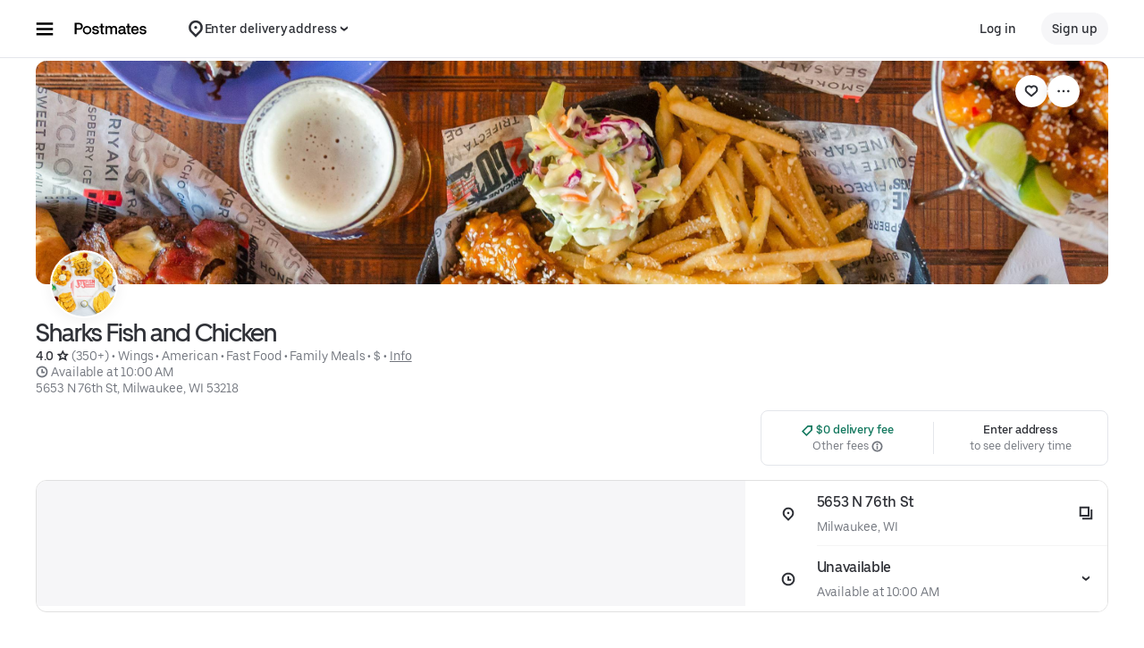

--- FILE ---
content_type: text/html; charset=utf-8
request_url: https://www.google.com/recaptcha/api2/anchor?ar=1&k=6LcP8akUAAAAAMkn2Bo434JdPoTEQpSk2lHODhi0&co=aHR0cHM6Ly9wb3N0bWF0ZXMuY29tOjQ0Mw..&hl=en&v=7gg7H51Q-naNfhmCP3_R47ho&size=invisible&anchor-ms=20000&execute-ms=15000&cb=6y32vtnk9g5i
body_size: 48149
content:
<!DOCTYPE HTML><html dir="ltr" lang="en"><head><meta http-equiv="Content-Type" content="text/html; charset=UTF-8">
<meta http-equiv="X-UA-Compatible" content="IE=edge">
<title>reCAPTCHA</title>
<style type="text/css">
/* cyrillic-ext */
@font-face {
  font-family: 'Roboto';
  font-style: normal;
  font-weight: 400;
  font-stretch: 100%;
  src: url(//fonts.gstatic.com/s/roboto/v48/KFO7CnqEu92Fr1ME7kSn66aGLdTylUAMa3GUBHMdazTgWw.woff2) format('woff2');
  unicode-range: U+0460-052F, U+1C80-1C8A, U+20B4, U+2DE0-2DFF, U+A640-A69F, U+FE2E-FE2F;
}
/* cyrillic */
@font-face {
  font-family: 'Roboto';
  font-style: normal;
  font-weight: 400;
  font-stretch: 100%;
  src: url(//fonts.gstatic.com/s/roboto/v48/KFO7CnqEu92Fr1ME7kSn66aGLdTylUAMa3iUBHMdazTgWw.woff2) format('woff2');
  unicode-range: U+0301, U+0400-045F, U+0490-0491, U+04B0-04B1, U+2116;
}
/* greek-ext */
@font-face {
  font-family: 'Roboto';
  font-style: normal;
  font-weight: 400;
  font-stretch: 100%;
  src: url(//fonts.gstatic.com/s/roboto/v48/KFO7CnqEu92Fr1ME7kSn66aGLdTylUAMa3CUBHMdazTgWw.woff2) format('woff2');
  unicode-range: U+1F00-1FFF;
}
/* greek */
@font-face {
  font-family: 'Roboto';
  font-style: normal;
  font-weight: 400;
  font-stretch: 100%;
  src: url(//fonts.gstatic.com/s/roboto/v48/KFO7CnqEu92Fr1ME7kSn66aGLdTylUAMa3-UBHMdazTgWw.woff2) format('woff2');
  unicode-range: U+0370-0377, U+037A-037F, U+0384-038A, U+038C, U+038E-03A1, U+03A3-03FF;
}
/* math */
@font-face {
  font-family: 'Roboto';
  font-style: normal;
  font-weight: 400;
  font-stretch: 100%;
  src: url(//fonts.gstatic.com/s/roboto/v48/KFO7CnqEu92Fr1ME7kSn66aGLdTylUAMawCUBHMdazTgWw.woff2) format('woff2');
  unicode-range: U+0302-0303, U+0305, U+0307-0308, U+0310, U+0312, U+0315, U+031A, U+0326-0327, U+032C, U+032F-0330, U+0332-0333, U+0338, U+033A, U+0346, U+034D, U+0391-03A1, U+03A3-03A9, U+03B1-03C9, U+03D1, U+03D5-03D6, U+03F0-03F1, U+03F4-03F5, U+2016-2017, U+2034-2038, U+203C, U+2040, U+2043, U+2047, U+2050, U+2057, U+205F, U+2070-2071, U+2074-208E, U+2090-209C, U+20D0-20DC, U+20E1, U+20E5-20EF, U+2100-2112, U+2114-2115, U+2117-2121, U+2123-214F, U+2190, U+2192, U+2194-21AE, U+21B0-21E5, U+21F1-21F2, U+21F4-2211, U+2213-2214, U+2216-22FF, U+2308-230B, U+2310, U+2319, U+231C-2321, U+2336-237A, U+237C, U+2395, U+239B-23B7, U+23D0, U+23DC-23E1, U+2474-2475, U+25AF, U+25B3, U+25B7, U+25BD, U+25C1, U+25CA, U+25CC, U+25FB, U+266D-266F, U+27C0-27FF, U+2900-2AFF, U+2B0E-2B11, U+2B30-2B4C, U+2BFE, U+3030, U+FF5B, U+FF5D, U+1D400-1D7FF, U+1EE00-1EEFF;
}
/* symbols */
@font-face {
  font-family: 'Roboto';
  font-style: normal;
  font-weight: 400;
  font-stretch: 100%;
  src: url(//fonts.gstatic.com/s/roboto/v48/KFO7CnqEu92Fr1ME7kSn66aGLdTylUAMaxKUBHMdazTgWw.woff2) format('woff2');
  unicode-range: U+0001-000C, U+000E-001F, U+007F-009F, U+20DD-20E0, U+20E2-20E4, U+2150-218F, U+2190, U+2192, U+2194-2199, U+21AF, U+21E6-21F0, U+21F3, U+2218-2219, U+2299, U+22C4-22C6, U+2300-243F, U+2440-244A, U+2460-24FF, U+25A0-27BF, U+2800-28FF, U+2921-2922, U+2981, U+29BF, U+29EB, U+2B00-2BFF, U+4DC0-4DFF, U+FFF9-FFFB, U+10140-1018E, U+10190-1019C, U+101A0, U+101D0-101FD, U+102E0-102FB, U+10E60-10E7E, U+1D2C0-1D2D3, U+1D2E0-1D37F, U+1F000-1F0FF, U+1F100-1F1AD, U+1F1E6-1F1FF, U+1F30D-1F30F, U+1F315, U+1F31C, U+1F31E, U+1F320-1F32C, U+1F336, U+1F378, U+1F37D, U+1F382, U+1F393-1F39F, U+1F3A7-1F3A8, U+1F3AC-1F3AF, U+1F3C2, U+1F3C4-1F3C6, U+1F3CA-1F3CE, U+1F3D4-1F3E0, U+1F3ED, U+1F3F1-1F3F3, U+1F3F5-1F3F7, U+1F408, U+1F415, U+1F41F, U+1F426, U+1F43F, U+1F441-1F442, U+1F444, U+1F446-1F449, U+1F44C-1F44E, U+1F453, U+1F46A, U+1F47D, U+1F4A3, U+1F4B0, U+1F4B3, U+1F4B9, U+1F4BB, U+1F4BF, U+1F4C8-1F4CB, U+1F4D6, U+1F4DA, U+1F4DF, U+1F4E3-1F4E6, U+1F4EA-1F4ED, U+1F4F7, U+1F4F9-1F4FB, U+1F4FD-1F4FE, U+1F503, U+1F507-1F50B, U+1F50D, U+1F512-1F513, U+1F53E-1F54A, U+1F54F-1F5FA, U+1F610, U+1F650-1F67F, U+1F687, U+1F68D, U+1F691, U+1F694, U+1F698, U+1F6AD, U+1F6B2, U+1F6B9-1F6BA, U+1F6BC, U+1F6C6-1F6CF, U+1F6D3-1F6D7, U+1F6E0-1F6EA, U+1F6F0-1F6F3, U+1F6F7-1F6FC, U+1F700-1F7FF, U+1F800-1F80B, U+1F810-1F847, U+1F850-1F859, U+1F860-1F887, U+1F890-1F8AD, U+1F8B0-1F8BB, U+1F8C0-1F8C1, U+1F900-1F90B, U+1F93B, U+1F946, U+1F984, U+1F996, U+1F9E9, U+1FA00-1FA6F, U+1FA70-1FA7C, U+1FA80-1FA89, U+1FA8F-1FAC6, U+1FACE-1FADC, U+1FADF-1FAE9, U+1FAF0-1FAF8, U+1FB00-1FBFF;
}
/* vietnamese */
@font-face {
  font-family: 'Roboto';
  font-style: normal;
  font-weight: 400;
  font-stretch: 100%;
  src: url(//fonts.gstatic.com/s/roboto/v48/KFO7CnqEu92Fr1ME7kSn66aGLdTylUAMa3OUBHMdazTgWw.woff2) format('woff2');
  unicode-range: U+0102-0103, U+0110-0111, U+0128-0129, U+0168-0169, U+01A0-01A1, U+01AF-01B0, U+0300-0301, U+0303-0304, U+0308-0309, U+0323, U+0329, U+1EA0-1EF9, U+20AB;
}
/* latin-ext */
@font-face {
  font-family: 'Roboto';
  font-style: normal;
  font-weight: 400;
  font-stretch: 100%;
  src: url(//fonts.gstatic.com/s/roboto/v48/KFO7CnqEu92Fr1ME7kSn66aGLdTylUAMa3KUBHMdazTgWw.woff2) format('woff2');
  unicode-range: U+0100-02BA, U+02BD-02C5, U+02C7-02CC, U+02CE-02D7, U+02DD-02FF, U+0304, U+0308, U+0329, U+1D00-1DBF, U+1E00-1E9F, U+1EF2-1EFF, U+2020, U+20A0-20AB, U+20AD-20C0, U+2113, U+2C60-2C7F, U+A720-A7FF;
}
/* latin */
@font-face {
  font-family: 'Roboto';
  font-style: normal;
  font-weight: 400;
  font-stretch: 100%;
  src: url(//fonts.gstatic.com/s/roboto/v48/KFO7CnqEu92Fr1ME7kSn66aGLdTylUAMa3yUBHMdazQ.woff2) format('woff2');
  unicode-range: U+0000-00FF, U+0131, U+0152-0153, U+02BB-02BC, U+02C6, U+02DA, U+02DC, U+0304, U+0308, U+0329, U+2000-206F, U+20AC, U+2122, U+2191, U+2193, U+2212, U+2215, U+FEFF, U+FFFD;
}
/* cyrillic-ext */
@font-face {
  font-family: 'Roboto';
  font-style: normal;
  font-weight: 500;
  font-stretch: 100%;
  src: url(//fonts.gstatic.com/s/roboto/v48/KFO7CnqEu92Fr1ME7kSn66aGLdTylUAMa3GUBHMdazTgWw.woff2) format('woff2');
  unicode-range: U+0460-052F, U+1C80-1C8A, U+20B4, U+2DE0-2DFF, U+A640-A69F, U+FE2E-FE2F;
}
/* cyrillic */
@font-face {
  font-family: 'Roboto';
  font-style: normal;
  font-weight: 500;
  font-stretch: 100%;
  src: url(//fonts.gstatic.com/s/roboto/v48/KFO7CnqEu92Fr1ME7kSn66aGLdTylUAMa3iUBHMdazTgWw.woff2) format('woff2');
  unicode-range: U+0301, U+0400-045F, U+0490-0491, U+04B0-04B1, U+2116;
}
/* greek-ext */
@font-face {
  font-family: 'Roboto';
  font-style: normal;
  font-weight: 500;
  font-stretch: 100%;
  src: url(//fonts.gstatic.com/s/roboto/v48/KFO7CnqEu92Fr1ME7kSn66aGLdTylUAMa3CUBHMdazTgWw.woff2) format('woff2');
  unicode-range: U+1F00-1FFF;
}
/* greek */
@font-face {
  font-family: 'Roboto';
  font-style: normal;
  font-weight: 500;
  font-stretch: 100%;
  src: url(//fonts.gstatic.com/s/roboto/v48/KFO7CnqEu92Fr1ME7kSn66aGLdTylUAMa3-UBHMdazTgWw.woff2) format('woff2');
  unicode-range: U+0370-0377, U+037A-037F, U+0384-038A, U+038C, U+038E-03A1, U+03A3-03FF;
}
/* math */
@font-face {
  font-family: 'Roboto';
  font-style: normal;
  font-weight: 500;
  font-stretch: 100%;
  src: url(//fonts.gstatic.com/s/roboto/v48/KFO7CnqEu92Fr1ME7kSn66aGLdTylUAMawCUBHMdazTgWw.woff2) format('woff2');
  unicode-range: U+0302-0303, U+0305, U+0307-0308, U+0310, U+0312, U+0315, U+031A, U+0326-0327, U+032C, U+032F-0330, U+0332-0333, U+0338, U+033A, U+0346, U+034D, U+0391-03A1, U+03A3-03A9, U+03B1-03C9, U+03D1, U+03D5-03D6, U+03F0-03F1, U+03F4-03F5, U+2016-2017, U+2034-2038, U+203C, U+2040, U+2043, U+2047, U+2050, U+2057, U+205F, U+2070-2071, U+2074-208E, U+2090-209C, U+20D0-20DC, U+20E1, U+20E5-20EF, U+2100-2112, U+2114-2115, U+2117-2121, U+2123-214F, U+2190, U+2192, U+2194-21AE, U+21B0-21E5, U+21F1-21F2, U+21F4-2211, U+2213-2214, U+2216-22FF, U+2308-230B, U+2310, U+2319, U+231C-2321, U+2336-237A, U+237C, U+2395, U+239B-23B7, U+23D0, U+23DC-23E1, U+2474-2475, U+25AF, U+25B3, U+25B7, U+25BD, U+25C1, U+25CA, U+25CC, U+25FB, U+266D-266F, U+27C0-27FF, U+2900-2AFF, U+2B0E-2B11, U+2B30-2B4C, U+2BFE, U+3030, U+FF5B, U+FF5D, U+1D400-1D7FF, U+1EE00-1EEFF;
}
/* symbols */
@font-face {
  font-family: 'Roboto';
  font-style: normal;
  font-weight: 500;
  font-stretch: 100%;
  src: url(//fonts.gstatic.com/s/roboto/v48/KFO7CnqEu92Fr1ME7kSn66aGLdTylUAMaxKUBHMdazTgWw.woff2) format('woff2');
  unicode-range: U+0001-000C, U+000E-001F, U+007F-009F, U+20DD-20E0, U+20E2-20E4, U+2150-218F, U+2190, U+2192, U+2194-2199, U+21AF, U+21E6-21F0, U+21F3, U+2218-2219, U+2299, U+22C4-22C6, U+2300-243F, U+2440-244A, U+2460-24FF, U+25A0-27BF, U+2800-28FF, U+2921-2922, U+2981, U+29BF, U+29EB, U+2B00-2BFF, U+4DC0-4DFF, U+FFF9-FFFB, U+10140-1018E, U+10190-1019C, U+101A0, U+101D0-101FD, U+102E0-102FB, U+10E60-10E7E, U+1D2C0-1D2D3, U+1D2E0-1D37F, U+1F000-1F0FF, U+1F100-1F1AD, U+1F1E6-1F1FF, U+1F30D-1F30F, U+1F315, U+1F31C, U+1F31E, U+1F320-1F32C, U+1F336, U+1F378, U+1F37D, U+1F382, U+1F393-1F39F, U+1F3A7-1F3A8, U+1F3AC-1F3AF, U+1F3C2, U+1F3C4-1F3C6, U+1F3CA-1F3CE, U+1F3D4-1F3E0, U+1F3ED, U+1F3F1-1F3F3, U+1F3F5-1F3F7, U+1F408, U+1F415, U+1F41F, U+1F426, U+1F43F, U+1F441-1F442, U+1F444, U+1F446-1F449, U+1F44C-1F44E, U+1F453, U+1F46A, U+1F47D, U+1F4A3, U+1F4B0, U+1F4B3, U+1F4B9, U+1F4BB, U+1F4BF, U+1F4C8-1F4CB, U+1F4D6, U+1F4DA, U+1F4DF, U+1F4E3-1F4E6, U+1F4EA-1F4ED, U+1F4F7, U+1F4F9-1F4FB, U+1F4FD-1F4FE, U+1F503, U+1F507-1F50B, U+1F50D, U+1F512-1F513, U+1F53E-1F54A, U+1F54F-1F5FA, U+1F610, U+1F650-1F67F, U+1F687, U+1F68D, U+1F691, U+1F694, U+1F698, U+1F6AD, U+1F6B2, U+1F6B9-1F6BA, U+1F6BC, U+1F6C6-1F6CF, U+1F6D3-1F6D7, U+1F6E0-1F6EA, U+1F6F0-1F6F3, U+1F6F7-1F6FC, U+1F700-1F7FF, U+1F800-1F80B, U+1F810-1F847, U+1F850-1F859, U+1F860-1F887, U+1F890-1F8AD, U+1F8B0-1F8BB, U+1F8C0-1F8C1, U+1F900-1F90B, U+1F93B, U+1F946, U+1F984, U+1F996, U+1F9E9, U+1FA00-1FA6F, U+1FA70-1FA7C, U+1FA80-1FA89, U+1FA8F-1FAC6, U+1FACE-1FADC, U+1FADF-1FAE9, U+1FAF0-1FAF8, U+1FB00-1FBFF;
}
/* vietnamese */
@font-face {
  font-family: 'Roboto';
  font-style: normal;
  font-weight: 500;
  font-stretch: 100%;
  src: url(//fonts.gstatic.com/s/roboto/v48/KFO7CnqEu92Fr1ME7kSn66aGLdTylUAMa3OUBHMdazTgWw.woff2) format('woff2');
  unicode-range: U+0102-0103, U+0110-0111, U+0128-0129, U+0168-0169, U+01A0-01A1, U+01AF-01B0, U+0300-0301, U+0303-0304, U+0308-0309, U+0323, U+0329, U+1EA0-1EF9, U+20AB;
}
/* latin-ext */
@font-face {
  font-family: 'Roboto';
  font-style: normal;
  font-weight: 500;
  font-stretch: 100%;
  src: url(//fonts.gstatic.com/s/roboto/v48/KFO7CnqEu92Fr1ME7kSn66aGLdTylUAMa3KUBHMdazTgWw.woff2) format('woff2');
  unicode-range: U+0100-02BA, U+02BD-02C5, U+02C7-02CC, U+02CE-02D7, U+02DD-02FF, U+0304, U+0308, U+0329, U+1D00-1DBF, U+1E00-1E9F, U+1EF2-1EFF, U+2020, U+20A0-20AB, U+20AD-20C0, U+2113, U+2C60-2C7F, U+A720-A7FF;
}
/* latin */
@font-face {
  font-family: 'Roboto';
  font-style: normal;
  font-weight: 500;
  font-stretch: 100%;
  src: url(//fonts.gstatic.com/s/roboto/v48/KFO7CnqEu92Fr1ME7kSn66aGLdTylUAMa3yUBHMdazQ.woff2) format('woff2');
  unicode-range: U+0000-00FF, U+0131, U+0152-0153, U+02BB-02BC, U+02C6, U+02DA, U+02DC, U+0304, U+0308, U+0329, U+2000-206F, U+20AC, U+2122, U+2191, U+2193, U+2212, U+2215, U+FEFF, U+FFFD;
}
/* cyrillic-ext */
@font-face {
  font-family: 'Roboto';
  font-style: normal;
  font-weight: 900;
  font-stretch: 100%;
  src: url(//fonts.gstatic.com/s/roboto/v48/KFO7CnqEu92Fr1ME7kSn66aGLdTylUAMa3GUBHMdazTgWw.woff2) format('woff2');
  unicode-range: U+0460-052F, U+1C80-1C8A, U+20B4, U+2DE0-2DFF, U+A640-A69F, U+FE2E-FE2F;
}
/* cyrillic */
@font-face {
  font-family: 'Roboto';
  font-style: normal;
  font-weight: 900;
  font-stretch: 100%;
  src: url(//fonts.gstatic.com/s/roboto/v48/KFO7CnqEu92Fr1ME7kSn66aGLdTylUAMa3iUBHMdazTgWw.woff2) format('woff2');
  unicode-range: U+0301, U+0400-045F, U+0490-0491, U+04B0-04B1, U+2116;
}
/* greek-ext */
@font-face {
  font-family: 'Roboto';
  font-style: normal;
  font-weight: 900;
  font-stretch: 100%;
  src: url(//fonts.gstatic.com/s/roboto/v48/KFO7CnqEu92Fr1ME7kSn66aGLdTylUAMa3CUBHMdazTgWw.woff2) format('woff2');
  unicode-range: U+1F00-1FFF;
}
/* greek */
@font-face {
  font-family: 'Roboto';
  font-style: normal;
  font-weight: 900;
  font-stretch: 100%;
  src: url(//fonts.gstatic.com/s/roboto/v48/KFO7CnqEu92Fr1ME7kSn66aGLdTylUAMa3-UBHMdazTgWw.woff2) format('woff2');
  unicode-range: U+0370-0377, U+037A-037F, U+0384-038A, U+038C, U+038E-03A1, U+03A3-03FF;
}
/* math */
@font-face {
  font-family: 'Roboto';
  font-style: normal;
  font-weight: 900;
  font-stretch: 100%;
  src: url(//fonts.gstatic.com/s/roboto/v48/KFO7CnqEu92Fr1ME7kSn66aGLdTylUAMawCUBHMdazTgWw.woff2) format('woff2');
  unicode-range: U+0302-0303, U+0305, U+0307-0308, U+0310, U+0312, U+0315, U+031A, U+0326-0327, U+032C, U+032F-0330, U+0332-0333, U+0338, U+033A, U+0346, U+034D, U+0391-03A1, U+03A3-03A9, U+03B1-03C9, U+03D1, U+03D5-03D6, U+03F0-03F1, U+03F4-03F5, U+2016-2017, U+2034-2038, U+203C, U+2040, U+2043, U+2047, U+2050, U+2057, U+205F, U+2070-2071, U+2074-208E, U+2090-209C, U+20D0-20DC, U+20E1, U+20E5-20EF, U+2100-2112, U+2114-2115, U+2117-2121, U+2123-214F, U+2190, U+2192, U+2194-21AE, U+21B0-21E5, U+21F1-21F2, U+21F4-2211, U+2213-2214, U+2216-22FF, U+2308-230B, U+2310, U+2319, U+231C-2321, U+2336-237A, U+237C, U+2395, U+239B-23B7, U+23D0, U+23DC-23E1, U+2474-2475, U+25AF, U+25B3, U+25B7, U+25BD, U+25C1, U+25CA, U+25CC, U+25FB, U+266D-266F, U+27C0-27FF, U+2900-2AFF, U+2B0E-2B11, U+2B30-2B4C, U+2BFE, U+3030, U+FF5B, U+FF5D, U+1D400-1D7FF, U+1EE00-1EEFF;
}
/* symbols */
@font-face {
  font-family: 'Roboto';
  font-style: normal;
  font-weight: 900;
  font-stretch: 100%;
  src: url(//fonts.gstatic.com/s/roboto/v48/KFO7CnqEu92Fr1ME7kSn66aGLdTylUAMaxKUBHMdazTgWw.woff2) format('woff2');
  unicode-range: U+0001-000C, U+000E-001F, U+007F-009F, U+20DD-20E0, U+20E2-20E4, U+2150-218F, U+2190, U+2192, U+2194-2199, U+21AF, U+21E6-21F0, U+21F3, U+2218-2219, U+2299, U+22C4-22C6, U+2300-243F, U+2440-244A, U+2460-24FF, U+25A0-27BF, U+2800-28FF, U+2921-2922, U+2981, U+29BF, U+29EB, U+2B00-2BFF, U+4DC0-4DFF, U+FFF9-FFFB, U+10140-1018E, U+10190-1019C, U+101A0, U+101D0-101FD, U+102E0-102FB, U+10E60-10E7E, U+1D2C0-1D2D3, U+1D2E0-1D37F, U+1F000-1F0FF, U+1F100-1F1AD, U+1F1E6-1F1FF, U+1F30D-1F30F, U+1F315, U+1F31C, U+1F31E, U+1F320-1F32C, U+1F336, U+1F378, U+1F37D, U+1F382, U+1F393-1F39F, U+1F3A7-1F3A8, U+1F3AC-1F3AF, U+1F3C2, U+1F3C4-1F3C6, U+1F3CA-1F3CE, U+1F3D4-1F3E0, U+1F3ED, U+1F3F1-1F3F3, U+1F3F5-1F3F7, U+1F408, U+1F415, U+1F41F, U+1F426, U+1F43F, U+1F441-1F442, U+1F444, U+1F446-1F449, U+1F44C-1F44E, U+1F453, U+1F46A, U+1F47D, U+1F4A3, U+1F4B0, U+1F4B3, U+1F4B9, U+1F4BB, U+1F4BF, U+1F4C8-1F4CB, U+1F4D6, U+1F4DA, U+1F4DF, U+1F4E3-1F4E6, U+1F4EA-1F4ED, U+1F4F7, U+1F4F9-1F4FB, U+1F4FD-1F4FE, U+1F503, U+1F507-1F50B, U+1F50D, U+1F512-1F513, U+1F53E-1F54A, U+1F54F-1F5FA, U+1F610, U+1F650-1F67F, U+1F687, U+1F68D, U+1F691, U+1F694, U+1F698, U+1F6AD, U+1F6B2, U+1F6B9-1F6BA, U+1F6BC, U+1F6C6-1F6CF, U+1F6D3-1F6D7, U+1F6E0-1F6EA, U+1F6F0-1F6F3, U+1F6F7-1F6FC, U+1F700-1F7FF, U+1F800-1F80B, U+1F810-1F847, U+1F850-1F859, U+1F860-1F887, U+1F890-1F8AD, U+1F8B0-1F8BB, U+1F8C0-1F8C1, U+1F900-1F90B, U+1F93B, U+1F946, U+1F984, U+1F996, U+1F9E9, U+1FA00-1FA6F, U+1FA70-1FA7C, U+1FA80-1FA89, U+1FA8F-1FAC6, U+1FACE-1FADC, U+1FADF-1FAE9, U+1FAF0-1FAF8, U+1FB00-1FBFF;
}
/* vietnamese */
@font-face {
  font-family: 'Roboto';
  font-style: normal;
  font-weight: 900;
  font-stretch: 100%;
  src: url(//fonts.gstatic.com/s/roboto/v48/KFO7CnqEu92Fr1ME7kSn66aGLdTylUAMa3OUBHMdazTgWw.woff2) format('woff2');
  unicode-range: U+0102-0103, U+0110-0111, U+0128-0129, U+0168-0169, U+01A0-01A1, U+01AF-01B0, U+0300-0301, U+0303-0304, U+0308-0309, U+0323, U+0329, U+1EA0-1EF9, U+20AB;
}
/* latin-ext */
@font-face {
  font-family: 'Roboto';
  font-style: normal;
  font-weight: 900;
  font-stretch: 100%;
  src: url(//fonts.gstatic.com/s/roboto/v48/KFO7CnqEu92Fr1ME7kSn66aGLdTylUAMa3KUBHMdazTgWw.woff2) format('woff2');
  unicode-range: U+0100-02BA, U+02BD-02C5, U+02C7-02CC, U+02CE-02D7, U+02DD-02FF, U+0304, U+0308, U+0329, U+1D00-1DBF, U+1E00-1E9F, U+1EF2-1EFF, U+2020, U+20A0-20AB, U+20AD-20C0, U+2113, U+2C60-2C7F, U+A720-A7FF;
}
/* latin */
@font-face {
  font-family: 'Roboto';
  font-style: normal;
  font-weight: 900;
  font-stretch: 100%;
  src: url(//fonts.gstatic.com/s/roboto/v48/KFO7CnqEu92Fr1ME7kSn66aGLdTylUAMa3yUBHMdazQ.woff2) format('woff2');
  unicode-range: U+0000-00FF, U+0131, U+0152-0153, U+02BB-02BC, U+02C6, U+02DA, U+02DC, U+0304, U+0308, U+0329, U+2000-206F, U+20AC, U+2122, U+2191, U+2193, U+2212, U+2215, U+FEFF, U+FFFD;
}

</style>
<link rel="stylesheet" type="text/css" href="https://www.gstatic.com/recaptcha/releases/7gg7H51Q-naNfhmCP3_R47ho/styles__ltr.css">
<script nonce="KOZqTydSRvwAqlOY3wttYg" type="text/javascript">window['__recaptcha_api'] = 'https://www.google.com/recaptcha/api2/';</script>
<script type="text/javascript" src="https://www.gstatic.com/recaptcha/releases/7gg7H51Q-naNfhmCP3_R47ho/recaptcha__en.js" nonce="KOZqTydSRvwAqlOY3wttYg">
      
    </script></head>
<body><div id="rc-anchor-alert" class="rc-anchor-alert"></div>
<input type="hidden" id="recaptcha-token" value="[base64]">
<script type="text/javascript" nonce="KOZqTydSRvwAqlOY3wttYg">
      recaptcha.anchor.Main.init("[\x22ainput\x22,[\x22bgdata\x22,\x22\x22,\[base64]/[base64]/[base64]/KE4oMTI0LHYsdi5HKSxMWihsLHYpKTpOKDEyNCx2LGwpLFYpLHYpLFQpKSxGKDE3MSx2KX0scjc9ZnVuY3Rpb24obCl7cmV0dXJuIGx9LEM9ZnVuY3Rpb24obCxWLHYpe04odixsLFYpLFZbYWtdPTI3OTZ9LG49ZnVuY3Rpb24obCxWKXtWLlg9KChWLlg/[base64]/[base64]/[base64]/[base64]/[base64]/[base64]/[base64]/[base64]/[base64]/[base64]/[base64]\\u003d\x22,\[base64]\\u003d\x22,\x22woxew5haw5RGw7LDsMKqSsKUcMKAwqdHfjd0S8O2dkgowqMIHlAJwr49wrJkRxcABQxRwqXDtirDu2jDq8Ogwoggw4nClTTDmsOtdlHDpU5twrzCvjVdcS3Diz9Jw7jDtmAGwpfCtcOPw6HDow/CggjCm3RVZgQ4w5/CqyYTwrjCtcO/[base64]/CjsOOMcO0AcOCw4DCpMKAbyjClMO4w7Aebn/[base64]/BcOxwpFgAsKGL2XCgRrCgsKIw4IlDMOZwrjDm3DDncKfbcOwM8KrwrorKxdNwrddwprCs8OowrJcw7R6DHkcKynChsKxYsKnw4/CqcK7w7BtwrsHAcKVB3fCs8KBw5/Cp8ONwoQFOsKkSSnCnsKawqPDuXhABcKAIgnDrGbCtcOJNnsww75QDcO7wq/[base64]/Dl24wwpwcwqTCj27DsGY8w7bCvl/DqVEnOMKWFivDumtnM8KtAHYYBMKwPMK8DBbCuTPDv8OrFmlww492wodIB8K2w6HCgMKSS2PCnsOdw4ckwrUdwrZObSLDusOSwoghwpXDkTnCqWDCt8ObLMKlaHNUQwQXw7XDiyQHw7XCo8KhwqzDkRZzInLCu8OcK8Kqw6J6C0IxE8KMAsO7NhF/[base64]/[base64]/[base64]/[base64]/[base64]/DpjHCjsKJeBZzTDsbZQ7CgytibV88w6MTDAUOUcOOwrIJwqLCr8OUw4DDoMOTGiwZwqPCsMO8SmgTw5fDl1wweMKoKGZCazXDtMOww5PCqMOcCsOZF0AuwrZ7VQDDncOrSUXCo8O6BcKmem7ClMKOCBMCGMOaYGbCgcKUZcKTw7jChSxLw4vCo2k4OcOJIsO/XXs2wq/DiR5+w60bCgxvEiNTPsK0QHwbw40Vw7rCjwwyTFfCgGfCvcOiSWJWwpZ5wrl9NcOmcU96w4bDnsKaw6MSw5LDl3/CvcKzIg0iYzoIw5I7d8KRw5/DvgkTw5XCvB4qehjDn8O/[base64]/DgVBgYMOvw54cw6LCrhXDmBbDmsKgwrc4KEwgacOZSgLDn8O+AxnDhMOcw5FMwpMKMcOew69MX8OaQy50YsOJwpzDtzRtw6bChQzDq1TCsX3CnMOewoFmw4zCiwXDugpXw5ohwp7DgsOMwq4SQkzDksKJZSJYdVN1wqlGB33Cm8OyeMKeWHlOw5Y/wqdGC8OKTcORw6bCkMKgw73Dln07UcKpRCXCgmQLISk0w5V/QUBVW8KsbTpiU3QTXGdcYDwdL8OWJw1Hwo3DoEfDqsK/[base64]/w5lYOcO6BXLDt8Oua8Kuw7cEfljCisK7w6vDuy/[base64]/CkhnDpMObw6NGwrRPw5Y/c0nCkEzCmgfCvsOGKS0dW8OcZ0sEUV/[base64]/[base64]/[base64]/CmsOpQUVWPnQgw64bJDrCqsOJFMOgw7nCmcOBw6vDlsO/B8OFIy/DtcKpOsOKRgfCtcKUw5lhwrnDjcKKw6PDvxXDkEHCi8KVWDjDuG3DiHdVw5XCu8ONw4A7wrLCtsKjK8K6wq/Ct8Kgwq1oWsKBw5zCgzjDt0TCoR3DskDDp8OFbcOEw5nDpMKaw77DsMOPw6HCsDfCisOEOsOmdxnClMK1ccKCw5U0BkFTLMOxXMKndDEEdh3DhcKZwoPChsOvwoc0wpxcCTDDhFfDmFPCsMORwqfDk3U5w6RwSRUGw6DDihPCtCB8K0nDrj14w7TDnRnCnMKHwqjDoB/Cm8Ouw61ew5NywoYbwqfDkMOPw5XCvz5KDQB1RzQTwpvDpcOewq/ChMKDw67DlEPCriE5c14pNcKUFHLDizVDw6bCn8KfdcOswppQQsKQwqnCrMKOw5Akw4zCucO+w67DrMK3TcKIZS3Dm8KQw5PCoADDoCnCq8K2wrLDoyN+wqguw60dwrDDlMO+dgVHYBrDp8K/LTXCncKrw4PDiU00w53Du03DlsKpw7LDiRTDvzw3BG4jwofDtFjCtmtZcsO2wqY8BRDCsRMHasKMw4LDjm1Two/Dt8O6MSLCn0rDisKSasO8Wz7DmsOtEW8GGTBeQnZnw5DCizbCqmxuw57CsHHCmGggXsK+wrbDim/DpFY1wq7DjcOANCDCk8OYR8KdOElgMBDDjgkbwqskwqfChhrDrTl0wrTDjMKdPsKbbMKlw5/[base64]/woV6OcKIClFuw6kvwot/wq9twqvDicO4wp/CtMKFwqAjwo57w4rDs8O0QXjDssKAEsO1wpkQbsKaZVguw75gwpvCrMK/NFF+woAzwobCgmVkw5ZuMhUBCsKXDijCssODwqjCt2TClENnfzoaYsKDVsOgw6bDlgR/N3jCiMOmTsO0eB42DV5ewqvCo2sDDilfw6vDgcO5w7RQwo3DlHwlZQk5w7PDoHcDwr/Dr8Osw7MGw7U1JX7CpsODL8OGw785d8KHw69tRCjDisOZR8Ojb8O3fS7CtVXCrDzCs3vCpMKsKMKGDcO2U1fCpAbCu1fDpcOdw4jCpsKnw5NDTMO7w74aLyvDlH/CoEnCtF7DkA0RU1XDiMOMw43CvcOJwp7Cm1B3Rm/CiGVWecKFw5XCtsKGwqnCpBfDsRUsVlA7d3N/[base64]/DjDIPaV/CiMOiHsKgw4vDtsO8N8KMw6BQw7cQwpTDggA7SxHDv0nCnidQDsOYX8KVFcOyAMKwFsKMwp4Gw7/[base64]/[base64]/DisOPw515woPDlkPChQRbecOKwo/[base64]/wrNlcjFVAGl+w4gQTsOywqB3ZsOZVXRRwo7ClMK7w53DpBUmwr4rwp3DliDDvjI/GsO6w6bDiMOdwo9xNAjDjSjDm8KAwqdtwqNnw6xIwpkwwr92YRLCmRBEZBcbKMOQYD/Di8OlDRPCvEs7BnNmw74Xw5fCj2tDwpoyMwXCsRNDw6PDqQFIw4XCimrChRZbAsOTw6PDlEMdwoLDsH9/w59gEcK9U8O5XsKaI8OdNsKRejwvw65yw7nDizoIEBgwwpzCqsKRGBtdwq/[base64]/[base64]/Dk0FXwpdxwpnDlsKJBil9JcKZSsOzdBvDhW7Dv8OqByVzeX1vwovDsmDDgmTCoDjDg8O4IsKJE8KewojCj8OUHD1CwpHCjcKAMToxw67DqsOGw4rDhsKoVsKqb3dXw7wAw7c7wonDucOSwoIVJ2XCu8KIw5JdZzcvw4UIN8KFSBLCghh9U258w7NDHsOVfcK/wrURw5tkUcOWRy5zw61Rwo/DlMK4W2Viw7zCg8KqwqTCpcOPFUXDmlBhw4/[base64]/DpCvCosOVFMOQHA/CscKuw40Ew4EfwqjDhkgHwrbCjzHCi8Kwwo9gKURIw4oKwq3Ck8O+fCPCihLCtMK0M8O7d3FIwofDtDjCjDQ/cMOCw4xoXsOCVlpJwoMyQsK5XsKtJsKEEGIkw58uwpHDlcKlwpjDpcOLw7RdwobDrsKUS8OSacOQdlPCl0/DtUnChV0YwozDj8Oww48swrfCpsKdGMOPwrAtw5rCkMKgw7vDncKFwp3Dv0/CkDbDhHZFJMKaA8Oncgd/wpJNwopHwoTDv8OGJlnDqHFOJcKUBC3DojIrJMOpwqnCgcOPwp7Cv8OAI2jCusKdwpAcwpPDiE7CsGwuwofChiwKwqnDhsOPYsK/wqzDjMKkIzwTwpHCpmpiLsOWwqNRWsOUw5hDaDVCecOTfcKTYlLDlj1qwpkIw4nDlsKXwow9FsOKw4vDk8Kbwo/DkWDCon5ww5HDicK/wpXCmMKFesKxwqF/Im5Ba8KBw6HClwo8EEvCjMOBQ3Rnwq7DiBNBwppjScKnEsKsaMODfycJLMORw6vCv00Ow78wKsOlwpYUbk3CssO7w5vCpMOof8KYf2zDhHVuwpcmwpFGE0/[base64]/[base64]/DhMOTw60gH8KMwoPCp8KORsOrN2PCk8KqwqECwqHCl8Kzw5LCiWzCg1Anw6U2woMzw7vCgsKfwrTDncOmbsK/LMOYwqVPwrbDnsO4wpgUw4DCmjhmHsKYDcOYRWnCsMK0M13CmsOMw68Kw5N1w6M9JMKJRMKOw6Uaw7nCpF3Ds8O0wr7CpsOrRDY/w4AgUsKAMMK7QcKCTsOCKnrCsTMRw67DsMO9w6/[base64]/CisOrw7vDhsKDw450acKKVcKIw7XDuSXCg8OtwqcUOFYFLFDDqsKTYmt0DMOCaHjDi8OKwpPDrRUhw5LDmn7CtmvCnxVlH8KAwo/CnnVywpfCpzNEwrrClj7Cj8OODGI8wprCi8Kjw7/DuAnCmsOPFsKJeSpYCCAEF8OfwpvDlWR2RkTDrcKUwpPDhMKYScK/wq12QTfCmMO2QRFHwqnCncO+wp8pw4EHw4HCpcOcX0I9bMOKBMONwo3ChcOVH8K8wpMlJ8K8wqbDkQx1XMK/UMOZKMOUKMKrLwnDo8O5elpIGzRTwq1qIgJ/CMKIwoJnWlhFwoU4wrjCuCTDim5Nw4FGdTrDrcKRwrQ/QMKxw4w+woDDs1PCoipPIkDCq8KuPsOUIEfCrHXDkzsXw5HCmHNSL8OawrttUT7DusO4woTDj8OkwrTCssOSd8OmFMKYe8O6aMOBwrB5RsKUWQpCwq/Ch3zDmsKtZcOswqsjUsO6HMOswq1gwq4xwq/ChsOIaQLDpWXCiDAiwoLCrHnCiMOJQ8Kfwr08bMKWI3V/w5QrJ8OnFhJFRQNYw67Ck8Kow5/[base64]/Dg8OPw5EIwq3CmRZIwo5BWsO4YsKrXcKLR1PDoC50Mn18MsOjBBIUw7TCs0DDgMOmw5vCtMKEUAAtw4lmw6pnY1olw47DmyvCjsKjGmjCnAvCu1vCtMKVPW0HGisFwqfCjMKoB8KzwqLDjcKEK8KkIMOmWSTDrMOFEGPCrcKRYQpzw5U3Fy46wp9cwpMYAMO/wpM2w6rCssONwqQXO2HCkwdCOXLDmFvDnMKvw67Cg8OPasOOw6zDt0tFw4YQYMKawpYtclHDvMOAQ8KswrB8wphwWi8JG8OLwprDs8OZaMOjPMOcw4LCr0cnw6zCo8KaPMKdMibDhGwVwpXDpsK4wrLDpcKNw6JsUMOGw4IdHsKTFkcXw7/DoTJwSVghCDzDh1PDpShrej/[base64]/CujHCjsKHRjlpJsKUw59bwoXDpsO2wrt3w6Ulw7EBG8O3wrXCr8OTJHbCpsK0wpEfw6vCigMCw47DucKCDmI9ZzPCphJdQMOkCHvDhsKsw7/[base64]/w4o8Q2wmwp7DvsOEO8KrJHkPNMOnwrHCmxLCvQkzwpLChsKLwrTCpMO1wpzCqsKKwpo4w5LCkcKdecK6woLCvRRbwpUrT2zCpcKUw7LDk8KXA8OEUEPDtcOnSjrDuEfDlMKGw64uLMKzw6DDmhDCs8Odd0NzM8KUKcOVwq/[base64]/DuFrCuljCm8OewqPDrcKQHMO1Kw9WwpzDrHs1BMKew5jClEAICELCmCxawrhsIsK2Cj/Cm8OOUMKMYSsnZCMSYcOZDWnDjsKrw5MtTGYowpvCtEVPwrjDq8O1VToMXzFRw5ZOwrPCmcOFw4HCrzHDr8OeIsK5wpvCsw3DsmnDsClbYMOpfg3DhMKsRcKfwooRwpTCsz/CmMOhwpU7w4lmwqrDnFJiW8OhL387w6l1w5EPw7rCrhI0fMK/w7FvwrfCncObw5nCj2kHKXTDmsKywol4w6TClC99eMOtA8KEw4BGw7MGPS/DpsO8wojDgD9Gw6/Cg0Iqw5jCl0Mgw7vDpkZVw4A/OirCkFvDhcKFw5PCr8Kawq9fw6DCh8KDcljDusKIUcKPwpd6wpEWw4LCjjgHwr4BwpHDji5Uw7fCpMO2wr1nQyDDrmUcw4jCjkHDgETCtMONMMKdasKBwr/CpMKbwpTCjMKCf8KfwpfCrsOsw7Iyw6UEbiQ8Um8CWcOJURrDpsKvX8K4w6JSNCdFwqZRDMOEOcKWXsOWw4MQwqlvAsOIwq10YcKYw6c/woxzfcKoBcOiXcK+TkNqwp7Cg0LDisKgwrDDrcKEXcKGTEg2X0gcbAd0wocgQ2fDn8O9w4g9LRgsw44AGEHCg8OMw4rClGvDqsOcIcOuOsKaw5NCcMOLUHsZaUwhazHDgAzDmcKuZsKHw7jCv8KgDj/Ci8KIeiPDvcK6KjgBIsK0UcObwqTDnzzDocOtw7/Dh8Osw4jDtSZgdx8GwpVmXwzCicOBw7sXw7h5w4pFwqTCtcKWFy4nw7xRw63CryLDpsOaNsKtKsOYwqfDn8OfMQMzwoUeGXh4WsOUw77CpSTCisKxwoMYCsKgBUNkw53DpAHCuTrCuF/CnMOcw4ZuT8OUwpvCtMKqb8KxwqZYw5vDo0XDkMOdX8K3wrgrwp1hdUkXwp3ClMO6UU9ZwrM/w4rCvlpjw58MLRUzw5shw53DqsO8N0UySwjDtMOHwqJ3bcKvwoTCocKpMcKVQcOlCMKcPTLCh8KVwpTDtMOtNQwRY1fDjX1lwozDpTrCvcOjK8O/DMOlVnZUPsOnwoLDi8Okw4xHL8OeWcKSe8O/HcKYwpNEwr4ow7/[base64]/wrjDqirDvsOywrJ6w4JETsOPasKUw63DlcK9exzCmsOzw4DCsMORKgzDtFPDpQUGwr4HwoLCrcOSTG/Dvh3CtsObKQTCocODwrEEC8K+w418w5kZBkknXcKMdn3CmsOlwr8Jw7HCmsOVw7ciLi7DpW/ChQtYw70xwogeFFk0w7wOWD7Dgy8vw6PChsKxURhKwqw6w5AOwrTCogHCmhLCl8OGw67DtsKpdhRuasOswrHCnhjCpjUAHcKPLsOjw5dXDsO1wpbDjMK5wrTDjcKyCTNPMT/[base64]/Du8OsehM9w4/DvTTCvsOKw5pQE0N9wrc1FcO/d8OYw7FVwpwqG8O6w4nDusOARMK2woFvRD/Dj3seAsKLe0LCs1Avwo3Cg2UJw6JVOMKXZGXCpCXDs8OOQ3bCnEg9w4lSCsK3CcK1U1cnT1TCgUTCtsKsYlLCr0LDo1x7KsKHw6oew4HCt8K+VSBPEG41P8O5wo3DrcOnwp/Ct005w5tHV1/CrMOSAV7Dj8OFwrU3DcKnwofDk059W8KjAwjDrQbCiMKwbBx0w6l+cmPDlxIqwoDDsh3DmBsGw65fwq/Cs1sRJsK5RMKzwotxwqU7wo0xwr7DpMKAwrHCljHDnMOpZRLDs8OQJcK0aUrCsxYOwogMD8Odw73CuMODw715wo16wrs7ZwjDhkjCpVANw6HCh8OhWMOlAHc0wok8wp/CucKvwqLCpsKhw6PDmcKSw5Bww5YeXjIPwpwXasKNw6rDthRrGhcOa8Oowp3Dq8O5D2XDmELDhAxNSsKHw7fDg8OYwqDCr1sVwrfCpMOMecOfwoAcFifCnsOkRCsyw5/DjC/DkRJUwqllIg5tcHzCnEHCocKgQiHDjsKQwrkgP8OGwrzDucKmw4PCpsKdw67CkyjCu13DocKiUF7CrMOjcCbDv8KTwoLCkXrCg8KtPj/CqMK/OcKaw47CrDXDiVdRwrFeHTvCjcKYMcO/V8OZZ8OTaMK0wo9zUXjCkyTDjMOfE8Kiw7jDjRfCjWU9wr3CiMOcwoLCsMKYPyrDmMOpw6MOXADCg8KvewxrVVPDqcK8VBkydcKOOsKyXsKBw6zChcOgRcOLd8OywrQqVVDCkMK/wrPCmsOBw40kwp/[base64]/DmWdbB8OBVcKSwoVaU3E3GVPCnzMhw47Cpz7CncKJV1vCscOkIcOtwo/DrsK+DsKPI8ORKCLCnMK2H3FMw6oCAcKDEsO/w5nDvRUtaEvCkDV4w7xUwqxafSUMRMKHdcK9w5kAw4gywop/[base64]/DgcOPXWbChsKewqV2w6ktXk/ClxY5wrfDmsKUw4jClcO6w5RBUCYfBmN4YCLDp8KrUUZWw7rCpi/CvzgkwosYwp86wqnDsMKtwr8Dw7TDhMK2wpDDpU3DjznCrmtJwq06YF7ClsOOwpXCtcKfw6zDmMO3WcKpLMOGwo/CpFfDisKWwpxLwr3Cv3lOw7/[base64]/CucOuAQHDqMKFw5tuw7xGw7vCj2hnTmPDkcO2wqXCmBtFEMORwoHCvcOLYXXDnMOCw7tKcMOYw5oFGsKYw5Q4HsKQSBDCnsK/ecKaQQ/CvEB+woJ2cH3CkcOZwpbDrMOSwrzDk8OHWBc/[base64]/ClsODwozCqMOSW8K7wrvCikHDksKTwrHDvEd8w6LCqMKDPcO4GsOjdl0tPMKHbDdxByrCnTJ2w6J0fR86IcKNw4DDp1HDhkXDisONVsOPIsOOw6fCocKvwpXChigAw55/w58MHVc8wrnDucK1F1QVdcOQw4BzQMKow4nCgSzDnMOsO8KObcKaesOFVsKXw7ZWwrhZw4cSwr0Mwp8rKibChwLCpUhpw5Z5w44mKgDChMKLwpHCrMObETvDtFrDucK7wrfChwB0wqnDtMK+HsOOdcOGwpTCtl0Tw5fDuznDssKdw4fCi8KoOcOhOkMHw4/Cukt9wq4swoJHGG1AVV3DgMO0wqlOejF4w7nCqiHDlSbDqTQHMkVoGCIpwrZAw6fCtcOiwoPCvsKTR8OVw4IHwoUpwqQFwqXDqsKawpTDvMOgbcKMPDVmYkxUDMOqw49Yw5UUwqEcw6LCkwwoTVx0VcKWXsKdVUjCssOlcHxiwojCvsOOwpzCl2zDmjfCg8Ovwo/[base64]/[base64]/w7oCGcO/[base64]/LMO5w5PCv8KHaz/[base64]/w53Du8OCwq7Dm0jCg8Ktw4d4w64ywqDDilbDsDzDlXtTYMK8w4sywrLDmxbDpE7ClDwtGEnDqkPCvHoOwo4dSxrDq8Otw6HDt8Kiwot9G8K9GMOiC8KAbcKbwqRlw4UzUMKNwpshwqrDmEc/[base64]/DXQtZgPDh8O2a8OCw5o+UiNqPkjDm8KkSRx/ah8EWsO7bsOMMxxydRzCiMO+DsKTDGYmPwJZAwlewo/CiDd/[base64]/[base64]/[base64]/wpDCnBbCtcOPHF/Ch8OPTzvCiMKAFAZPw4jDkMOuwofDpcOSMUguYsK9w6QUHFtawpcgOMK3KsKiw4ReJMKxaj0rRcOfEMOIw5/CmMO7w6wrZMK+JBbCksOZegTCisKcw7XCqCPCjMOTK0p3LsOqw57Dh2QQwoXCjsOjVcO7w75sD8KJaTLCpsOowpHDuz7ChDgvwpEXQwFXwpDCjw9gw6Fow5fCqsKHw4/[base64]/[base64]/w58qYxFRwpDDmxxhw7N6w6tzwr4pBcO+fC85w47DihrCi8KPwrLDtsO+woFHfAjCsBliw7fCgcOMwrkXwqg4wpDDhH/Dj2jCg8OaWcO4wpUyYxlFfsOmf8K3QyppYl9LYcOQOsO4U8OPw7UEFAh8wqHDtMOAb8OzQsOkwqrCv8Ogw6bCjnHCjH0/WcKnbsKlOMOXMMO1P8Kdw4EywrRkwpXDv8OoP2pLf8Knw43DpHPDq1NeCsKrABEwFAnDr04DO2fCjyTDvsOkw5fCjBhIw5HCvWQFWAxwTMOtw5oww4RUw7xEGGnCsXg6wpJcb2LCmg/CjDXDscOjw7zCuwdzOsOBwo/[base64]/CtzVQwpfCiMOtYDRjS0c7wp0iw7nCmSsQw718ZsO/w5cgwo4rwpTDqjZMwrt7wrHClRRQQ8KNesOHRmXClmQCecK8wpsmwqLDmRV7w4YJwqMYcMOqw6pgwrbCpMKdwpo2WlLCnlfCrMOqVETCtMKiB1PCicKhwrkCfk0OPBl/wqsTYsKMBWlBMmcZP8OVJMK1w6kUMSbDgGIbw6M4w5Zxw67ClEnCkcO0XEcYKsK0GXVMPVTDnk9pe8K4wrtzaMKMchTCj3UecyrDp8OEwpHDm8KOwpHCjmPCksKuLnvCt8Opw6LDs8Kew5dmH3kXwrNifsKEw45Qw4M2dMKAKg7CvMKMwo/DrcKUwq7DrBYhwp0+J8K5w4PCpRXCtsOEKcOYwpxIw71+w5IBwop0bWvDuBEtw5Y2d8O8w7pbO8KYb8KBYWxOw7DDmlHCuEPCkAvDtUzCiTHDl153Dz3CvlTCs3xBSsKtw5gCwoZswoAkwotLwoJGZsO/GTfDrFVZI8KBw75sXwZYwqB7KcK1w4hJw6HCssOGwo9fFMOXwo8uDMKPwoPDicKBw6XDrGU2wq7CigVhDsKbN8OyQcO/wpRSwpcXw4dmam/CpcOJLUXCjMKyC0hYw4XCkTEFdgjChcOTw7gmwokpCxN+dMOLwpTDiW/Dm8OxScKuRcKFXsOfP1XDvcO+wqjDrzA/wrHDuMKtwqDCuilNwonDksK6wqVOw4puw57DvUIRGEjCi8KVWcOVw69Ww77DgBDCj2Aew6Ivw5vCqDjCnw9JFMODBnDDi8KzAgvDtVsjLsKCwp/DrcKFX8KyPjA9w6hLMcK1w5nCvsKvw6fDncKeXQc1woXCgjUtGMKSw5PDhBQUEGvDqMK+wo5Qw6vDpV92JMKywrjCgRnCukkKwqDDvsO8wprCncOxw6EkX8OqYENPWcKYe3hPaQVXw6XCs3o5wq5LwrVOw4/Dhx5swpXCpgMLwplwwpklVjnCksKCwrVtw6NhNB1Mw4Riw6zDhsKXKQYMKmzDkBrCq8KLwr3Dlwsnw6g/w6XDlRnDnsK8w5LCuDpIw4xkw6cvSMKhwqHDskLCrWQONidQwp7CoTTDlxbCmQMpwpLCly7CqmAyw7kBw7bDoAHCjcK7dsKMwozCgsOBw4QpPmNfw6JvPMKTwrXCp2DCvcKWw4MTwr3CpsKWw4jCpjtqwrDDiwRpO8OKOyRUwr3DhcONw6nDkGdVJMK/eMOxw493aMOvCGtsw5oqRsO7w7pawoEvw7HClV45w4XDnsKkw5jCusOtMFgtCMOuWQTDlnfDhilBwr/[base64]/CjTZFeXTCrsKOHA7DvMOnw69ZFXLCojnDvcOew7g6w6XDp8O6fB/[base64]/DuSxiwqXDk0o5w6vDmMORwrZcwqrCqmLCjnDCuMO0QMKKNMKMw5UlwqRGwrDCiMO6OXthbWLCrsKMw4JXw6rCrBoqw49QGMKjwpPDo8KjD8K9wojDrcKvw4YSw5B8IV98wokjCCfCsn/DpsOXB1XCs2jDrDxBPcKuwqHDsGYawqLCk8KlKU5xw6TDjcOHesKFcRLDpR7CjDwnwqV0WgrCr8Oqw4ATU1zDhQ/[base64]/[base64]/WMKgw7TDosKSwqnDkMOqwqvDljTClnBZw6PCmGlmM8K6w6MmwpfDvg7CksK2BsKsw7TDuMKlOcKJwoYzHxrDlMO0KSFnZWt/GWtKElHCj8OYS3Fawr5nwr9WDj85w4fDtMOPTRdtKMKQWkJDVnI4IsO4JcOzCMK1WcOmwoE0w6J3wpkrw78Fw7hEXBIQKyRIwpobIUHDnMKrw7p5wobCn37DvxvDpsKewrXCnTfCnMOrOMKdw60vwqLCm3M2MQo6PcK/[base64]/[base64]/[base64]/DiF3Dr8Kbwo1Kw4QAPygJw6jDowLCqsKOw7sRw6fChMKrTcKswr0RwoBlwozCqy7DhMOFLljDi8ORw43DpMOTX8Kyw5RVwrQaSnw8M0hUE3jDqXlzwpEDw67DpcKOw7rDgMO9AMO/wrY1SsKuBsK4w53CvnkzIwDCv2vCg1vDucOmworDosO5wq9Vw7AhQ0XDrBTCsHnCpDPDiMKcwoZ/FMKSwoFCeMKLLMOxB8KCw6zCuMO6wpwMwrBRw7DDvRsJwpQJwrrDhRJEW8OQOcOEw5/CjMKZfRx9w7TDjjITJDYaOnLDk8K5T8O5aTIqRMOyecKAwrTDkMOEw4bDh8K6bWbChMOsccOkw7nDuMOOQEnCsWgPw4/DrsKrey/CucOIwoDDh2/[base64]/[base64]/CkF8MRwJAbDzDmz7DvibCmU4xwonDjTUEw4jCrCnCv8Oiw7pcWVckEMKEPkTCvcKcwqMseCLCpXUJw5rCksO7Q8OgOi/[base64]/CuMKvw4wvw4MQw67CucOgw65weUM2ScK6w48GE8Obwp0Sw4B7wotUL8KMQ2HDiMO0esKBHsOeCgDCq8Ovw4PCksOabmxAw4bDjCJwClrCnkfDkhMAw6bDpRDCjQw3R3HCjF9Swp/Dn8OUw6zDqS0Nw6LDtMOCw4bCmS0IIsKAwqtSw4VnMMOeOAHCqcOvYMKQCFvCt8OVwpgVwr8DDsKfwqDClydxw5PDs8KQcy/CrSpgwpRMw6zCpsO4w7U3wofDjAQLw4IZwp0vdH7CpsO6BcOKFMKgKMKjU8KnJ0VcRRlQZzHCucOuw7LCnH1YwpxcwpDDnMOXL8Oiwo/CpQ9Cwox6FSDDonjDgVs+w5AXcCXDlxNJwoBRw5IPAcOGVyN0w5UxO8OUDWh6w681w4jDjX8Mw5UPw5lQwp7CnhENJk1hI8K2F8KID8OsIDY3dcK6wp/[base64]/CjCbCvB16XwoKwqDDpj3DnGxUw7LCgh8qwrBcwoE0IsOEwox6AW7DvsKGw79cKg4VEMONw7LCsEdRMTfDthrCrcOMwo9pw6XDuCXDsMKUQcOZwrfDgcO+wqBAwpp8w4fDrsKZwpAMwog3wrPCkMONLcOGZMKsTF0QKMO8w4bCmsORNsK2wo3CjEDDjsKuQh/DgsOlByZlwp59Y8KqS8O1LcOYGsKTwr/DvRpQw7Z/w7YNw7Y2wp7CmcORwrfDtGLCjmPDk0xIRcOsd8Oawq04woDCnRLDscOmUsOUw7sBbxIpw4QvwqkTQ8KuwoUXMgRww5XDhkwPYcOYCnnCmxotwoAldSjDmcOgfMOSwr/[base64]/CsQPDp8OIwrTCvHnCuT1wwpY7woU2D0zCscOdw67DosO+ccOdAwzDiMOWe2Yvw5oaRm/DkQTDgmETD8OHelrDtEXDp8KKwpXDhsKKdm87wovDssKjwpkUw6E9w7/DixfCucO8wpd2wpZow79bw4V4esKdSnnCo8Knw7HCpcO4EcKrw4bDjVdcSsOse1PDsV9/BMKMfcOUwqVpAWgIwpENwpjDjMOsYiPCq8KaF8O8BMOjw6PCgihTfMK1wrIzMV/CrSTDpmjCrsKTwq9FWXvDvMKvw6jCrg9OecKAw7jDkcKDdl3DoMOnwosWLERqw6Mzw4/DicOXMsONw6HDhcKow4ABw7FEwqZSw5TCkw\\u003d\\u003d\x22],null,[\x22conf\x22,null,\x226LcP8akUAAAAAMkn2Bo434JdPoTEQpSk2lHODhi0\x22,0,null,null,null,1,[16,21,125,63,73,95,87,41,43,42,83,102,105,109,121],[-1442069,193],0,null,null,null,null,0,null,0,null,700,1,null,0,\[base64]/tzcYADoGZWF6dTZkEg4Iiv2INxgAOgVNZklJNBoZCAMSFR0U8JfjNw7/vqUGGcSdCRmc4owCGQ\\u003d\\u003d\x22,0,0,null,null,1,null,0,0],\x22https://postmates.com:443\x22,null,[3,1,1],null,null,null,1,3600,[\x22https://www.google.com/intl/en/policies/privacy/\x22,\x22https://www.google.com/intl/en/policies/terms/\x22],\x22ODQQhZYz5AMqpyO31d54ODbdmVfyYHowfOC1kwQH8R8\\u003d\x22,1,0,null,1,1765613038659,0,0,[211,12,236],null,[193,22],\x22RC--ooIaNXwUnD-IA\x22,null,null,null,null,null,\x220dAFcWeA5lmV582yRgLOT0aPetHQROC_RSU_4688UHWnueDaw_ceJlaf0MKW8iSPoDn5KboZWgN7c5F7GpAxcYj6FqXjZOxSxBRA\x22,1765695838623]");
    </script></body></html>

--- FILE ---
content_type: application/javascript; charset=utf-8
request_url: https://postmates.com/_static/client-91968-b8f44c9447114a32.js
body_size: 6839
content:
(self.webpackChunkFusion=self.webpackChunkFusion||[]).push([[80704,88837,89264,91968],{1817:(e,r,t)=>{"use strict";t.d(r,{A:()=>n});var i=t(90417),o=t(95987);const a="uev2.store.csdr",n=()=>{const e=(0,o.A)(),r=(0,i.useCallback)((()=>{if(null===e)return new Set;const r=e.get(a),t="string"==typeof r?JSON.parse(r):[];return new Set(Array.isArray(t)?t:[])}),[e]),t=(0,i.useCallback)((r=>{if(null===e)return;const t=JSON.stringify(Array.from(r));e.set(a,t)}),[e]);return{registerStore:(0,i.useCallback)((e=>{const i=r();i.add(e),t(i)}),[r,t]),removeStoreFromRegistry:(0,i.useCallback)((e=>{const i=r();i.delete(e),t(i)}),[r,t]),storeIsRegistered:(0,i.useCallback)((e=>r().has(e)),[r])}}},1903:(e,r,t)=>{"use strict";t.d(r,{A:()=>d});var i=t("__fusion__95b4ba69e5"),o=t(40304),a=t(91156),n=t(10226),l=t(65493),s=t(49386);const d=e=>{let{storeUuid:r}=e;const t=(0,a.Ay)(),{deliveryLocation:d}=(0,l.A)(r),{store:c}=(0,s.oX)(),[u,h]=i.useState(null),p=(0,o.KU)(),R=Boolean(c?.data?.isGr)||Boolean(c?.data?.isLost),E=Boolean(d);return i.useEffect((()=>{if(null!==u||E)return;const e=p.getString({...n.Y.store_address_entry_optimization,defaultValue:"default"});R||t("eats:store_address_entry_optimization_inclusion",{storeUuid:r,treatmentValue:e,storeConditions:R,hasDeliveryLocation:E,isGr:Boolean(c?.data?.isGr),isLost:Boolean(c?.data?.isLost)}),h(e)}),[p,u,E,R,t,r,c?.data?.isGr,c?.data?.isLost]),{isLoaded:null!==u,isTreatment:Boolean("TREATMENT"===u),isControl:Boolean("CONTROL"===u||"default"===u||"fallback"===u)}}},11119:(e,r,t)=>{"use strict";t.d(r,{A:()=>l});var i=t(90417),o=t(34784),a=t(5988),n=t(40014);const l=(0,a.A)((e=>{let{isStuck:r,children:t}=e;const a=(0,o.IY)("pinned-info-banner"),l=i.useCallback((e=>a(e)),[a]);return(0,n.Y)("div",{ref:l,children:t({isStuck:r})})}))},21262:(e,r,t)=>{"use strict";t.d(r,{Ay:()=>l,Co:()=>n});var i=t(17649),o=t(66197),a=t(86083);const n="COUNTDOWN",l=e=>{const{hasGroupOrderForStore:r}=(0,o.A)(e.uuid),{isDraftOrderParticipant:t,isDraftOrderLoading:l}=(0,i.A)(),s=(0,a.A)({storeUuid:e.uuid});return l||r&&t?"":s?n:""}},21377:(e,r,t)=>{"use strict";t.d(r,{A:()=>$});var i=t(90417),o=t(41967),a=t(43316),n=t(41603),l=t(39182),s=t(98207),d=t("__fusion__95b4ba69e5"),c=t(66764),u=t(50371),h=t(91156),p=t(41573),R=t(71085),E=t(40014);const b="https://restaurant.uber.com/menumaker",m=(0,o._F)(p.A,{width:"auto",display:"inline-flex",marginTop:"16px"}),g=(0,o.I4)("div",(e=>{let{$theme:r}=e;return{...r.typography.LabelSmall}}));function A(){const e=(0,h.Ay)(),r=(0,u.g)(),t=(0,R.A)({encodedStoreUuid:r.encodedStoreUuid}),i=t?`${b}/${t}`:b;return(0,E.Y)(m,{$as:"a",href:i,onClick:()=>e("eats:edit_menu",{storeUuid:t}),target:"_blank",children:(0,E.Y)(g,{children:(0,E.Y)(c.H,{id:"shared.edit_menu"})})})}const f=(0,o.I4)("div",(e=>{let{$theme:r,$isGrocery:t}=e;return{alignItems:"center",display:"flex",flexDirection:"column",justifyContent:"center",position:"absolute",...t?{marginTop:r.sizing.scale1000}:null}})),O=(0,o.I4)(a.A,{width:"15px",height:"15px"}),I=(0,o.I4)("div",(e=>{let{$theme:r}=e;return{...r.typography.LabelSmall,color:r.colors.contentInversePrimary,marginTop:"4px"}})),_=e=>{let{storeUnavailableReason:r,storeAvailabilityStatus:t,storeUuid:i,isGrocery:o=!1}=e;const a=(0,h.Ay)();return d.useEffect((()=>{r&&a("eats:store_unavailable",{storeUuid:i,storeUnavailableReason:r})}),[a,r,i]),r&&"PREVIEW"===r?(0,E.Y)(f,{$isGrocery:o,children:(0,E.FD)("div",{children:[(0,E.Y)(I,{children:(0,E.Y)(c.H,{id:"components.preview_store_state.title"})}),(0,E.Y)(A,{})]})}):(0,E.FD)(f,{$isGrocery:o,children:[t?.displayIconUrl?(0,E.Y)(O,{src:t.displayIconUrl}):null,(0,E.Y)(I,{children:t?.displayMessage})]})},S=(0,o.I4)("figure",(e=>({background:e.$theme.colors.backgroundSecondary,position:"relative",margin:0}))),y=(0,o.I4)("div",(e=>{let{$borderRadius:r}=e;return{width:"100%",height:"100%",position:"absolute",top:"0px",left:"0px",overflow:"hidden",borderRadius:r??"0px"}})),N=(0,o.I4)(a.A,(e=>{let{$borderRadius:r}=e;return{display:"block",height:"100%",width:"100%",objectFit:"cover",objectPosition:"center",border:"none",borderRadius:r??"0px"}})),T=(0,o.I4)(a.A,(e=>{let{$borderRadius:r}=e;return{display:"block",height:"100%",width:"100%",objectFit:"cover",objectPosition:"center",border:"none",borderRadius:r??"0px"}})),v=(0,o.I4)("div",(e=>{let{$blur:r,$isNVHeaderTreatment:t,$borderRadius:i}=e;return{position:"absolute",top:0,width:"100%",height:"100%",background:"transparent",borderRadius:i??"0px",...r?t?{backdropFilter:"blur(8px)"}:{backdropFilter:"blur(4px)"}:null}})),D=(0,o._F)(n.A,(e=>{let{$show:r,$shouldBlur:t,$borderRadius:i}=e;return{opacity:r?1:0,borderRadius:i??"0px",...t?{filter:"blur(8px)"}:{},...r?{transition:l.bm.default}:{}}})),C=(0,o.I4)("div",(e=>{let{$theme:r,$borderRadius:t}=e;return{...r.overlays.full,bottom:0,left:0,right:0,top:0,position:"absolute",display:"flex",alignItems:"center",justifyContent:"center",borderRadius:t??"0px"}})),U=(0,o.I4)("div",{display:"block",position:"relative",height:"100%",width:"100%"}),L=(0,o.I4)("div",(e=>{let{$isNVHeaderTreatment:r,$borderRadius:t}=e;return{position:"absolute",top:0,left:0,right:0,bottom:0,background:r?"rgba(0, 0, 0, 0.2)":"rgba(0, 0, 0, 0.02)",borderRadius:t??"0px"}})),Y=e=>{const[r,t]=i.useState(!0),o=i.useRef(null);return i.useEffect((()=>{o.current?.complete||t(!1)}),[]),e.imageUrls&&e.imageUrls.length>0&&e.imageUrls.find((e=>Boolean(e.url)))?(0,E.FD)(E.FK,{children:[(0,E.Y)(y,{$borderRadius:e.borderRadius,children:(0,E.Y)(D,{ref:o,$show:r,$shouldBlur:Boolean(e.isNVHeaderTreatment),onLoad:()=>{t(!0)},imageUrls:e.imageUrls,alt:e.title,$borderRadius:e.borderRadius})}),(0,E.Y)(L,{$isNVHeaderTreatment:Boolean(e.isNVHeaderTreatment),$borderRadius:e.borderRadius})]}):e.defaultHeroImageUrl?(0,E.FD)(E.FK,{children:[(0,E.Y)(y,{$borderRadius:e.borderRadius,children:(0,E.Y)(N,{src:e.defaultHeroImageUrl,alt:e.title,$borderRadius:e.borderRadius})}),(0,E.Y)(L,{$isNVHeaderTreatment:Boolean(e.isNVHeaderTreatment),$borderRadius:e.borderRadius})]}):null},$=(0,o.K6)(S,(e=>function(r){const{fallbackHeroImageUrl:t,heroImageUrls:i,children:o,location:a,title:n,blurFallbackImage:l,showMap:d,defaultHeroImageUrl:c,hasHeroImageUrlsLoaded:u,storeUuid:h,overrideHeight:p,storeUnavailableReason:R,storeAvailabilityStatus:b,storeHeroBackground:m,isGrocery:g,isNVHeaderTreatment:A,borderRadius:f,disableHeroImageOverlay:O,...I}=r,S=(R||b?.displayMessage)&&!O;return(0,E.FD)(e,{...I,children:[t?(0,E.Y)(y,{$borderRadius:f,children:(0,E.FD)(U,{children:[(0,E.Y)(s.A,{src:t,children:(0,E.Y)(T,{src:t,$borderRadius:f})}),(0,E.Y)(v,{$blur:l,$isNVHeaderTreatment:Boolean(A),$borderRadius:f})]})}):null,u?(0,E.Y)(Y,{imageUrls:i,defaultHeroImageUrl:c,title:n,isNVHeaderTreatment:Boolean(A),borderRadius:f}):null,o,S?(0,E.Y)(C,{$borderRadius:f,children:(0,E.Y)(_,{isGrocery:Boolean(g),storeUnavailableReason:R,storeAvailabilityStatus:b,storeUuid:h})}):null]})}))},27948:(e,r,t)=>{"use strict";t.d(r,{g:()=>n,Y:()=>a});const i=Object.freeze({ITEM:"ITEM",STORE:"STORE",SHORTCUT:"SHORTCUT",UNKNOWN:"UNKNOWN",SHOPPING_CART:"SHOPPING_CART"}),o=Object.freeze({HOME:"HOME",SEARCH:"SEARCH",CATEGORY_PAGE:"CATEGORY_PAGE",DELIVERY_COUNTDOWN_HUB:"DELIVERY_COUNTDOWN_HUB",FAVORITES:"FAVORITES",RESTAURANT_REWARDS_HUB:"RESTAURANT_REWARDS_HUB",TOP_EATS:"TOP_EATS",VALUE_HUB:"VALUE_HUB",HYBRID_MAP:"HYBRID_MAP",PREORDER:"PREORDER",MARKETING:"MARKETING",ADVERTISING:"ADVERTISING",ORDER_STATE:"ORDER_STATE",BROWSE:"BROWSE",ALL_STORES:"ALL_STORES",VERTICAL:"VERTICAL",ADD_ON_OFFER_OVERVIEW:"ADD_ON_OFFER_OVERVIEW",ADD_ON_OFFER_DETAIL_VIEW:"ADD_ON_OFFER_DETAIL_VIEW",MARKETPLACE_AISLES:"MARKETPLACE_AISLES",REORDER_SPACE:"REORDER_SPACE",COLLECTIONS_PAGE:"COLLECTIONS_PAGE",LATEST_DEALS:"LATEST_DEALS",UNKNOWN:"UNKNOWN",ALL_RECIPES:"ALL_RECIPES",TERMINATED_ORDER:"TERMINATED_ORDER",AFFORDABLE_DISHES:"AFFORDABLE_DISHES",DISCOVERY:"DISCOVERY",FEED_BY_ID_CONTAINER:"FEED_BY_ID_CONTAINER",OFFERS_HUB:"OFFERS_HUB",DINEOUT_YOUR_OFFERS:"DINEOUT_YOUR_OFFERS",AFFORDABLE_DISHES_V2:"AFFORDABLE_DISHES_V2",ORDER_RATING:"ORDER_RATING"});Object.freeze({SEE_RECEIPT:"SEE_RECEIPT",UNKNOWN:"UNKNOWN"}),Object.freeze({CORNERSHOP:"CORNERSHOP",DRIZLY:"DRIZLY",UNKNOWN:"UNKNOWN"}),Object.freeze({CALL_COURIER:"CALL_COURIER",INTERCOM:"INTERCOM",UNKNOWN:"UNKNOWN"}),Object.freeze({HIT:"HIT",MISSED:"MISSED",EXPIRED:"EXPIRED",UNKNOWN:"UNKNOWN"}),Object.freeze({REORDER:"REORDER",UNKNOWN:"UNKNOWN"}),Object.freeze({REORDER_FEED:"REORDER_FEED",UNKNOWN:"UNKNOWN",ADD_ON_OFFER_MINI_STORE_FEED:"ADD_ON_OFFER_MINI_STORE_FEED"}),Object.freeze({HIT:"HIT",MISSED:"MISSED",EXPIRED:"EXPIRED",UNKNOWN:"UNKNOWN"}),Object.freeze({UNKNOWN:"UNKNOWN",ALL:"ALL",RESTAURANTS:"RESTAURANTS",GROCERY:"GROCERY",CONVENIENCE:"CONVENIENCE",ALCOHOL:"ALCOHOL",PHARMACY:"PHARMACY",PRESCRIPTIONS:"PRESCRIPTIONS",PERSONAL_CARE:"PERSONAL_CARE",BABY:"BABY",SPECIALITY_FOODS:"SPECIALITY_FOODS",PET_SUPPLIES:"PET_SUPPLIES",FLOWERS:"FLOWERS",RETAIL:"RETAIL",BEAUTY:"BEAUTY",ELECTRONICS:"ELECTRONICS",SHOP:"SHOP"}),Object.freeze({UNKNOWN:"UNKNOWN",ORDER_TRACKING:"ORDER_TRACKING",MARKETPLACE:"MARKETPLACE",WEB_BRIDGE_DEFAULT_THEME:"WEB_BRIDGE_DEFAULT_THEME",WEB_BRIDGE_CUSTOM_THEME:"WEB_BRIDGE_CUSTOM_THEME"}),Object.freeze({UNKNOWN:"UNKNOWN",DEFAULT_THEME:"DEFAULT_THEME",CUSTOM_THEME:"CUSTOM_THEME"});function a(e){switch(e){case"search":return o.SEARCH;case"aisle":return o.MARKETPLACE_AISLES;case"pickup_map":return o.HYBRID_MAP;case"collection":return o.COLLECTIONS_PAGE;case"vertical":return o.VERTICAL;case"lego":return o.FEED_BY_ID_CONTAINER;default:return o.HOME}}function n(e){switch(e){case"item-carousel":case"canonical-items-carousel":case"single-catalog-items-carousel":return i.ITEM;default:return i.STORE}}},31575:(e,r,t)=>{"use strict";t.d(r,{Kv:()=>o,g:()=>i});const i=Object.freeze({radio:"radio",checkbox:"checkbox"}),o=(Object.freeze({change:"change"}),Object.freeze({default:"default",none:"none",custom:"custom"}))},33567:(e,r,t)=>{"use strict";t.d(r,{A:()=>h});var i=t(90417),o=t(73569),a=t(31575),n=t(49728),l=t(82537);const s=(0,t(76905).I4)("div",(e=>{let{$padding:r,$wrap:t,$size:i,$theme:a}=e;return{display:"flex",columnGap:a.sizing.scale300,rowGap:i===o.SK.xSmall||i===o.SK.mini?a.sizing.scale500:a.sizing.scale300,...d({$wrap:t}),...c({$padding:r,$theme:a})}}));s.displayName="StyledRoot";const d=e=>{let{$wrap:r}=e;return"boolean"==typeof r?r?{flexWrap:"wrap"}:{overflowX:"auto",scrollbarWidth:"none"}:{}},c=e=>{let{$padding:r,$theme:t}=e;switch(r){case a.Kv.default:return{paddingLeft:t.sizing.scale600,paddingRight:t.sizing.scale600};case a.Kv.none:return{paddingLeft:0,paddingRight:0};case a.Kv.custom:default:return Object.freeze({})}};var u=t(40014);class h extends i.Component{childRefs={};static defaultProps={disabled:!1,onClick:()=>{},shape:o.IW.default,size:o.SK.default,kind:o.Nd.secondary,padding:a.Kv.none};render(){const{overrides:e={},mode:r,children:t,selected:o,disabled:d,onClick:c,kind:h,shape:p,size:R,wrap:E,padding:b}=this.props,[m,g]=(0,n._O)(e.Root,s),A=this.props["aria-label"]||this.props.ariaLabel,f=r===a.g.radio,O=(!r||Object.values(a.g).every((e=>e!==r)))&&"undefined"==typeof o,I=i.Children.count(t);return(0,u.Y)(l.U.Consumer,{children:e=>(0,u.Y)(m,{"aria-label":A||e.buttongroup.ariaLabel,"aria-labelledby":this.props["aria-labelledby"],"aria-describedby":this.props["aria-describedby"],"data-baseweb":"button-group",role:f?"radiogroup":"group",$size:R,$padding:b,$wrap:E,...g,children:i.Children.map(t,((e,r)=>{if(!i.isValidElement(e))return null;const t=e.props.isSelected?e.props.isSelected:O?void 0:function(e,r){return!(!Array.isArray(e)&&"number"!=typeof e)&&(Array.isArray(e)?e.includes(r):e===r)}(o,r);return f&&(this.childRefs[r]=i.createRef()),i.cloneElement(e,{disabled:d||e.props.disabled,isSelected:t,ref:f?this.childRefs[r]:void 0,tabIndex:!f||t||f&&(!o||-1===o||Array.isArray(o)&&0===o.length)&&0===r?0:-1,onKeyDown:e=>{if(!f)return;const r=Number(o)?Number(o):0;if("ArrowUp"===e.key||"ArrowLeft"===e.key){e.preventDefault&&e.preventDefault();const t=r-1<0?I-1:r-1;c&&c(e,t),this.childRefs[t].current&&this.childRefs[t].current.focus()}if("ArrowDown"===e.key||"ArrowRight"===e.key){e.preventDefault&&e.preventDefault();const t=r+1>I-1?0:r+1;c&&c(e,t),this.childRefs[t].current&&this.childRefs[t].current.focus()}},kind:h,onClick:t=>{d||(e.props.onClick&&e.props.onClick(t),c&&c(t,r))},shape:p,size:R,overrides:{BaseButton:{props:{..."boolean"==typeof e.props["aria-checked"]?{"aria-checked":e.props["aria-checked"]}:O?{}:{"aria-checked":t},role:e.props.role||f?"radio":O?void 0:"checkbox"}},...e.props.overrides}})}))})})}}},44716:(e,r,t)=>{"use strict";t.d(r,{Vz:()=>c,bL:()=>d,hE:()=>u,nB:()=>n,rc:()=>a,rj:()=>s,vo:()=>l});var i=t(76905),o=t(5700);const a=(0,i.I4)("div",(e=>{let{$theme:r}=e;return{...r.typography.LabelMedium}}));a.displayName="Action";const n=(0,i.I4)("div",(e=>{let{$theme:r}=e;return{marginBottom:r.sizing.scale600,color:r.colors.contentPrimary,...r.typography.ParagraphMedium}}));n.displayName="Body";const l=(0,i.I4)("div",(e=>{let{$theme:r}=e;return{marginLeft:r.sizing.scale600,marginTop:r.sizing.scale600,marginRight:r.sizing.scale600,marginBottom:r.sizing.scale600}}));l.displayName="Contents";const s=(0,i.I4)("img",(e=>{let{$theme:r}=e;return{borderTopLeftRadius:r.borders.surfaceBorderRadius,borderTopRightRadius:r.borders.surfaceBorderRadius,objectFit:"contain",maxWidth:"100%"}}));s.displayName="HeaderImage";const d=(0,i.I4)("section",(e=>{let{$theme:r}=e;return{borderLeftWidth:"2px",borderTopWidth:"2px",borderRightWidth:"2px",borderBottomWidth:"2px",borderLeftStyle:"solid",borderTopStyle:"solid",borderRightStyle:"solid",borderBottomStyle:"solid",borderLeftColor:r.colors.borderOpaque,borderRightColor:r.colors.borderOpaque,borderTopColor:r.colors.borderOpaque,borderBottomColor:r.colors.borderOpaque,borderTopLeftRadius:r.borders.radius400,borderTopRightRadius:r.borders.radius400,borderBottomLeftRadius:r.borders.radius400,borderBottomRightRadius:r.borders.radius400,backgroundColor:r.colors.backgroundPrimary,overflow:"hidden"}}));d.displayName="Root";const c=(0,i.I4)("img",(e=>{let{$theme:r}=e;return{float:"right",height:r.sizing.scale2400,width:r.sizing.scale2400,objectFit:"cover",borderTopLeftRadius:r.borders.surfaceBorderRadius,borderTopRightRadius:r.borders.surfaceBorderRadius,borderBottomLeftRadius:r.borders.surfaceBorderRadius,borderBottomRightRadius:r.borders.surfaceBorderRadius,...(0,o.d2)(r.borders.border200),margin:`0 0 ${r.sizing.scale500} ${r.sizing.scale500}`}}));c.displayName="Thumbnail";const u=(0,i.I4)("h1",(e=>{let{$theme:r}=e;return{...r.typography.HeadingSmall,color:r.colors.contentPrimary,marginLeft:0,marginTop:0,marginRight:0,marginBottom:r.sizing.scale500,paddingLeft:0,paddingTop:0,paddingRight:0,paddingBottom:0}}));u.displayName="Title"},47647:(e,r,t)=>{"use strict";t.d(r,{A:()=>a});var i=t(253),o=t(3207);function a(e,r){const t=(0,i.A)(e),a=(0,o.A)(),n=!r||(r.isLegacy?0===r.suspendUntil:Boolean(r.isAvailable));return a&&t&&n}},50146:(e,r,t)=>{"use strict";t.d(r,{Ay:()=>D,hx:()=>F});var i=t("__fusion__95b4ba69e5"),o=t(49728),a=t(41967),n=t(44580),l=t(68398),s=t(31300),d=t(97872),c=t(86597),u=t(83126),h=t(49684),p=t(43316),R=t(67464),E=t(60331),b=t(34940),m=t(43712),g=t(69267),A=t(85103),f=t(65926),O=t(73569),I=t(25263),_=t(60432),S=t(3185),y=t(40014);const N=(0,a.I4)("div",{padding:"24px",width:"458px"}),T=(0,a.I4)("div",(e=>{let{$theme:r}=e;return{...r.typography.DisplayXSmall,color:r.colors.contentPrimary}})),v=(0,a.I4)("div",(e=>{let{$theme:r}=e;return{...r.typography.ParagraphMedium,color:r.colors.contentPrimary}}));function D(e){let{bottomSheet:r,onClose:t}=e;return(0,y.Y)(c.Ay,{hasCloseButton:!0,onClose:t,children:(0,y.FD)(N,{children:[r.title?(0,y.Y)(T,{children:r.title}):null,r.body?(0,y.FD)(v,{children:[(0,y.Y)(n.Ay,{$height:16}),(0,y.Y)(l.A,{lines:r.body})]}):null,(0,y.Y)(u.b,{paragraphs:r.paragraphs}),r.secondaryButton?(0,y.FD)(y.FK,{children:[(0,y.Y)(n.Ay,{$height:24}),(0,y.Y)(d.A,{$as:"a",href:r.secondaryButton.url,target:"_blank",children:r.secondaryButton.text})]}):null,r.buttonText?(0,y.FD)(y.FK,{children:[(0,y.Y)(n.Ay,{$height:24}),(0,y.Y)(s.A,{onClick:t,children:r.buttonText})]}):null]})})}const C=(0,a.I4)(p.A,(e=>{let{$theme:r}=e;return{objectFit:"cover",height:"200px",width:"100%",borderTopLeftRadius:r.borders.radius500,borderTopRightRadius:r.borders.radius500}})),U={Close:{style:{display:"none"}}},L=(0,a.I4)("div",(e=>{let{$theme:r}=e;return{...r.typography.HeadingMedium,display:"flex",alignItems:"center",paddingTop:r.sizing.scale800,paddingRight:r.sizing.scale600,paddingBottom:r.sizing.scale300,paddingLeft:r.sizing.scale800}})),Y=(0,a.I4)("div",(e=>{let{$theme:r,$bottomSpaced:t=!0}=e;return{paddingInline:r.sizing.scale800,paddingBottom:t?r.sizing.scale1000:void 0}})),$=(0,a.I4)("div",(e=>{let{$theme:r}=e;return{...r.typography.ParagraphMedium,color:r.colors.contentPrimary}}));function F(e){let{metadata:r,bottomSheet:t,onClose:i,__invertIconColorOnDarkMode:n,shouldCloseOnOutsideClick:l=!0,overrides:s}=e;const[d,c]=(0,a.c6)(),{primaryButtonProps:u,secondaryButtonProps:p}=(0,R.x)({metadata:r,bottomSheet:t,onClose:i}),_=Boolean(u||p),S=Boolean(t.body||t.paragraphs),[N,T]=(0,o._O)(s?.HeadingImage,C);return(0,y.FD)(b.A,{closeable:l,isOpen:!0,onClose:i,animate:!0,autoFocus:!0,role:m.z7.dialog,overrides:U,children:[t.heroImgUrl?(0,y.FD)(y.FK,{children:[(0,y.Y)(N,{...T,src:t.heroImgUrl}),(0,y.Y)("div",{className:d({position:"absolute",top:c.sizing.scale800,right:c.sizing.scale600}),children:(0,y.Y)(f.A,{onClick:i,kind:O.Nd.secondary,shape:O.IW.circle,children:(0,y.Y)(I.A,{size:20})})})]}):null,(0,y.FD)(L,{children:[t.title?.text?t.title.text:t.title?.richtext?(0,y.Y)(E.Ay,{text:t.title?.richtext}):null,t.heroImgUrl?null:(0,y.Y)("div",{className:d({marginLeft:"auto"}),children:(0,y.Y)(f.A,{onClick:i,kind:O.Nd.tertiary,shape:O.IW.circle,children:(0,y.Y)(I.A,{size:20})})})]}),S?(0,y.FD)(Y,{$bottomSpaced:!_,children:[t.body?(0,y.Y)($,{children:(0,y.Y)(h.A,{badge:t.body})}):null,t.paragraphs?(0,y.Y)(z,{paragraphs:t.paragraphs,__invertIconColorOnDarkMode:n}):null]}):null,_?(0,y.FD)(g.jl,{children:[p?(0,y.Y)(A.A,{...p}):null,u?(0,y.Y)(A.A,{...u}):null]}):null]})}const B=e=>{let{paragraph:r,__invertIconColorOnDarkMode:t=!1}=e;const[i]=(0,a.c6)(),o=(0,S.bn)();if(r.leadingIcon)return(0,y.Y)(_.v,{styledIcon:r.leadingIcon});if(r.iconUrl){const e=t&&o;return(0,y.Y)(p.A,{src:r.iconUrl,className:i({objectFit:"contain",maxWidth:"100%",maxHeight:"100%",filter:e?"invert(100%)":void 0})})}return null},P=(0,a.I4)("li",(e=>{let{$theme:r,$leftPadded:t=!1}=e;return{display:"flex",alignItems:"center",gap:r.sizing.scale650,paddingLeft:t?r.sizing.scale650:void 0,paddingRight:r.sizing.scale600}})),H=(0,a.I4)("div",(e=>{let{$theme:r}=e;return{height:r.sizing.scale850,flex:`0 0 ${r.sizing.scale850}`}})),x=(0,a.I4)("div",(e=>{let{$theme:r,$bottomSeparated:t}=e;return{flex:1,borderBottom:t?`1px solid ${r.colors.borderOpaque}`:void 0,paddingBlock:r.sizing.scale300}})),k=(0,a.I4)("div",(e=>{let{$theme:r}=e;return{display:"flex",justifyContent:"space-between",alignItems:"center"}})),M=(0,a.I4)("div",(e=>{let{$theme:r}=e;return{display:"flex",alignItems:"center",gap:r.sizing.scale300}}));function z(e){let{paragraphs:r,__invertIconColorOnDarkMode:t}=e;const[o,n]=(0,a.c6)(),l=(0,S.bn)(),s=i.useMemo((()=>r.some((e=>e.iconUrl||e.leadingIcon))),[r]);return r.map(((e,i)=>{const a=t&&l;return(0,y.FD)(P,{$leftPadded:s,children:[s?(0,y.Y)(H,{children:(0,y.Y)(B,{paragraph:e,__invertIconColorOnDarkMode:t})}):null,(0,y.FD)(x,{$bottomSeparated:i<r.length-1,children:[(0,y.FD)(k,{children:[(0,y.Y)("div",{className:o(n.typography.LabelMedium),children:e.title}),e.endTitle?(0,y.FD)(M,{children:[e.endTitleIconUrl?(0,y.Y)(p.A,{src:e.endTitleIconUrl,width:"16",height:"16",className:o({filter:a?"invert(100%)":void 0})}):null,(0,y.Y)("div",{children:e.endTitle})]}):null]}),(0,y.Y)("div",{className:o(n.typography.ParagraphSmall),children:e.subtitle})]})]},i)}))}},57841:(e,r,t)=>{e.exports=t.p+"fd4081aa174bc938.svg"},61724:(e,r,t)=>{"use strict";t.d(r,{A:()=>a});var i=t(90417),o=t(91156);function a(e){const r=(0,o.Ay)();return(0,i.useEffect)((()=>{r(e.eventName,e.eventPayload)}),[]),null}},71104:(e,r,t)=>{"use strict";t.d(r,{A:()=>c});var i=t(90417),o=t(41967),a=t(39182),n=t(40014);const l={"0%":{opacity:0},"100%":{opacity:1}},s={"0%":{opacity:1},"100%":{opacity:0}},d=(0,o.I4)("div",(e=>{let{$visibility:r,$animationDuration:t,$entryAnimation:i,$exitAnimation:o}=e;return{display:"flex",flex:1,animationName:r?i:o,animationDuration:`${t}ms`,animationFillMode:"forwards"}}));d.displayName="AnimatedMountWrapper";const c=e=>{let{$style:r,children:t,visibility:o=!1,shouldUnmountOnHidden:c=!0,animationDuration:u=parseInt(a.bm.defaultDuration,10),entryAnimation:h=l,exitAnimation:p=s}=e;const[R,E]=(0,i.useState)(o);(0,i.useEffect)((()=>{o&&E(!0)}),[o]);const b=(0,i.useCallback)((()=>{!o&&R&&c&&E(!1)}),[o,R,c]);return R?(0,n.Y)(d,{$style:r,$visibility:o,$animationDuration:u,$entryAnimation:h,$exitAnimation:p,onAnimationEnd:b,children:t}):null}},72017:(e,r,t)=>{"use strict";t.d(r,{_p:()=>h,v4:()=>d,vO:()=>u});var i=t("__fusion__95b4ba69e5"),o=t(40304),a=t(81896),n=t(65493),l=t(63143),s=t(91156);const d=l.Oe,c=[l.Oe.STORE_CLOSED,l.Oe.TOO_FAR_TO_DELIVER,l.Oe.NO_COURIERS_NEARBY,l.Oe.NOT_ACCEPTING_ORDERS],u=e=>!!e&&c.some((r=>r===e)),h=e=>{let{storeUuid:r,isGrStore:t,emsStoreStatus:l,storeAvailabilityState:d}=e;const[c,h]=i.useState(null),p=(0,s.Ay)(),R=(0,o.KU)(),{deliveryLocation:E}=(0,n.A)(r),b=u(d),m=u(l),g=!t&&b&&m;return i.useEffect((()=>{if(null!==c||!E||!g)return;const e=R.getBoolean({...a.P.storefront_unavailable_merchant,defaultValue:!1});p("eats:merchant_unavailable_inclusion",{storeConditions:g,storeAvailabilityState:d,emsStoreStatus:l,storeUuid:r,treatmentValue:e}),h(e)}),[R,c,E,g,p,r,d,l]),c}},74270:(e,r,t)=>{"use strict";t.d(r,{A:()=>a});var i=t(40304),o=t(81896);function a(){const e=(0,i.Ab)({...o.P.combined_storefront_xp,defaultValue:""});return{isPickupCTA:"pickup_cta"===e,isClosedStore:"closed_store"===e}}},76468:(e,r,t)=>{"use strict";t.d(r,{A:()=>c});var i=t(41967),o=t(2693),a=t(73084),n=t(40014);const l=(0,i.I4)("h2",(e=>{let{$theme:r,$hasSubtitle:t}=e;return{...r.typography.DisplayBold4XSmall,paddingBottom:t?"8px":"16px"}})),s=(0,i.I4)("h3",(e=>{let{$theme:r}=e;return{...r.typography.ParagraphSmall,color:r.colors.contentSecondary,paddingBottom:"16px"}})),d=(0,i.I4)("span",{display:"flex",alignItems:"center"}),c=e=>{let{title:r,displayType:t,subtitle:i}=e;return(0,n.FD)(n.FK,{children:[(0,n.Y)(l,{$hasSubtitle:Boolean(i),children:"PROMOTION"===t?(0,n.FD)(d,{children:[(0,n.Y)(a.A,{size:16,color:"positive"}),(0,n.Y)(o.Wp,{}),r]}):r}),i?(0,n.Y)(s,{children:i}):null]})}},79675:(e,r,t)=>{"use strict";t.d(r,{A:()=>d});var i=t(90417),o=t(1817),a=t(50371),n=t(8474),l=t(40496),s=t(72017);const d=e=>{let{modalAlreadyOpen:r=!1,storeUuid:t,isGrocery:d,emsStoreStatus:c,storeAvailabilityState:u}=e;const h=(0,s._p)({storeUuid:t,isGrStore:d,emsStoreStatus:c,storeAvailabilityState:u}),{removeStoreFromRegistry:p,registerStore:R,storeIsRegistered:E}=(0,o.A)(),b=(0,a.W6)();(0,i.useEffect)((()=>{if(h)return b.listen((e=>{if(!E(t))return;const r=(0,a.B6)(e.pathname,n.$63),{decodedStoreUuid:i=""}=r?.params?.encodedStoreUuid?(0,l.A)({encodedStoreUuid:r.params.encodedStoreUuid}):{};r&&i===t||p(t)}))}),[b,p,E,t,h]),(0,i.useEffect)((()=>{h&&r&&!E(t)&&R(t)}),[r,R,E,t,h])}},81346:(e,r,t)=>{"use strict";t.d(r,{A:()=>d});var i=t(49728),o=t(17625),a=t(44716),n=t(40014);const l=e=>{let{children:r,...t}=e;const i=["","h1","h2","h3","h4","h5","h6"];return(0,n.Y)(o.IF.Consumer,{children:e=>(0,n.Y)(a.hE,{$as:i[e],...t,children:r})})},s={action:null,children:null,hasThumbnail:function(e){return!!e.thumbnail},overrides:{}};const d=function(e){const{action:r=s.action,children:t=s.children,hasThumbnail:o=s.hasThumbnail,headerImage:d,thumbnail:c,title:u,overrides:h=s.overrides,...p}=e,{Action:R,Body:E,Contents:b,HeaderImage:m,Root:g,Thumbnail:A,Title:f}=h||{},O=(0,i.De)(R)||a.rc,I=(0,i.De)(E)||a.nB,_=(0,i.De)(b)||a.vo,S=(0,i.De)(m)||a.rj,y=(0,i.De)(g)||a.bL,N=(0,i.De)(A)||a.Vz,T=(0,i.De)(f)||l,v="string"==typeof d?{src:d}:d,D=o?.(e)??!1;return(0,n.FD)(y,{"data-baseweb":"card",...p,...(0,i.PC)(g),children:[d&&(0,n.Y)(S,{...v,...(0,i.PC)(m)}),(0,n.FD)(_,{...(0,i.PC)(b),children:[c&&(0,n.Y)(N,{src:c,...(0,i.PC)(A)}),u&&(0,n.Y)(T,{$hasThumbnail:D,...(0,i.PC)(f),children:u}),(0,n.Y)(I,{...(0,i.PC)(E),children:t}),r&&(0,n.Y)(O,{...(0,i.PC)(R),children:r})]})]})}},__fusion__d5511d9eca:(e,r,t)=>{"use strict";t.r(r),t.d(r,{default:()=>a});var i=t(90417),o=t(40014);const a=i.forwardRef((function(e,r){let{title:t="Delivery bag move",titleId:i,size:a="1em",...n}=e;return(0,o.FD)("svg",{width:a,height:a,viewBox:"0 0 24 24",fill:"none",ref:r,"aria-labelledby":i,...n,children:[void 0===t?(0,o.Y)("title",{id:i,children:"Delivery bag move"}):t?(0,o.Y)("title",{id:i,children:t}):null,(0,o.FD)("g",{fill:"currentColor",children:[(0,o.Y)("path",{fillRule:"evenodd",clipRule:"evenodd",d:"M21 3v5h2v8.75A4.25 4.25 0 0 1 18.75 21h-6.5A4.25 4.25 0 0 1 8 16.75V8h2V3h11Zm-3 3h-5v2h5V6Z"}),(0,o.Y)("path",{d:"M6 8H0v3h6V8ZM6 13H1v3h5v-3Z"})]})]})}))},__fusion__fb417099f5:(e,r,t)=>{"use strict";t.r(r),t.d(r,{default:()=>a});var i=t(90417),o=t(40014);const a=i.forwardRef((function(e,r){let{title:t="Storefront",titleId:i,size:a="1em",...n}=e;return(0,o.FD)("svg",{width:a,height:a,viewBox:"0 0 24 24",fill:"none",ref:r,"aria-labelledby":i,...n,children:[void 0===t?(0,o.Y)("title",{id:i,children:"Storefront"}):t?(0,o.Y)("title",{id:i,children:t}):null,(0,o.FD)("g",{fill:"currentColor",children:[(0,o.Y)("path",{d:"M5.5 0h13L23 6v2l-1 1H2L1 8V6l4.5-6Z"}),(0,o.Y)("path",{fillRule:"evenodd",clipRule:"evenodd",d:"M15 22H2V11h20v11h-3v-8h-4v8Zm-3-8H5v4h7v-4Z"})]})]})}))}}]);
//# sourceMappingURL=https://sourcemaps.uberinternal.com/raw/web-eats-v2/client-91968-b8f44c9447114a32.js.map

--- FILE ---
content_type: application/javascript; charset=utf-8
request_url: https://postmates.com/_static/client-46976-50494b824a884f8f.js
body_size: 3866
content:
"use strict";(self.webpackChunkFusion=self.webpackChunkFusion||[]).push([[46976],{49574:(e,t,i)=>{i.d(t,{A:()=>_});var n=i(90417),o=i(50371),r=i(35508),s=i(41908),a=i(71715),d=i(41046),u=i(22121),l=i(11752),c=i(8474),m=i(66433),p=i(73077),f=i(23977),g=i(85906),h=i(92208),U=i("__fusion__0d63500930"),I=i(58410);const _=e=>{let{storeUuid:t,itemUuid:i}=e;const _=(0,n.useRef)(!1),[v,C]=(0,n.useState)(!0),w=(0,l.A)(),A=(0,a.G)(),{draftOrder:b,bundleGroupUUID:k,bundledOrders:S,isBundledOrder:x,isGroupOrder:y}=(0,s.tC)(A??void 0),{isLiveOrder:O,liveOrderUuid:Y}=(0,f.G)(),D=(0,g.u)({getCartFrom:"workflowId",workflowId:Y}),E=(0,n.useMemo)((()=>(0,h.nF)(D)),[D]),{unsavedOutOfItemAction:F,updateOutOfItemAction:z,updateBackupProduct:M,updateUnsavedOutOfItemAction:P,resetReplacementPreferencesAndNotes:$,updateSelectionSource:R}=(0,u.A)(),B=(0,o.W6)(),{isMobile:T}=(0,m.k)(),q=(0,n.useMemo)((()=>{const e=b?.shoppingCart?.groupedItems?.find((e=>e.isCurrentUser))?.items||[];return y?e:O?E:b?.shoppingCart?.items||[]}),[b,y,O,E]),L=(0,n.useMemo)((()=>{const e=S?.find((e=>e.bundleGroupInfo?.bundleGroupUUID===k));return e?.shoppingCart?.items||[]}),[S,k]),Q=(0,n.useMemo)((()=>x?null:q?.find((e=>e.uuid===i))||L.find((e=>e.uuid===i))),[q,L,i,x]),N=Boolean(Q?.specialInstructions),G=!(0,d.A)(Q?.customizations),V=Boolean(Q&&!(N||G||B.location.state?.inMemoryCartContext?.hasoffers));(0,n.useEffect)((()=>{V&&F&&"POP"===B.action&&((e=>"quickView"===new URLSearchParams(e.search).get(c.Q71.modalName))(B.location)||T)&&(_.current=!0,z(F))}),[B.action,B.location,T,V,F,z]),(0,n.useEffect)((()=>{if(V&&Q?.fulfillmentIssueAction&&!_.current){_.current=!0,z(Q?.fulfillmentIssueAction?.type),R(Q?.fulfillmentIssueAction?.selectionSource?Q?.fulfillmentIssueAction?.selectionSource:I.vV.UBER_SUGGESTED);const e=Q?.fulfillmentIssueAction?.itemSubstitutes?.[0];e&&M(e)}}),[Q?.fulfillmentIssueAction,V,M,z,R]),(0,n.useEffect)((()=>{if(V)return B.listen((e=>{_.current=!1;const t=(e=>"outOfItem"===new URLSearchParams(e.search).get(c.Q71.modalName))(e),i=!t&&v;C(!t),i&&(P(null),$())}))}),[B,$,v,V,P]),(0,n.useEffect)((()=>{V&&b?.uuid&&!(0,p.fe)(w)&&(0,p.tf)(w,b?.uuid)}),[w,b?.uuid,V]);const H=Q?.itemQuantity?(0,U.zD)(Q.itemQuantity):void 0,W=0===H?.inSellableUnit?.value?.coefficient;return{editItemParams:V?O?{initialQuantity:W?void 0:Q?.quantity,initialDecimalQuantity:r.R9.maybeFrom(W?null:H?.inSellableUnit?.value),isEditQuantityFlow:!W}:{initialQuantity:Q?.quantity,initialDecimalQuantity:r.R9.maybeFrom(H?.inSellableUnit?.value),isEditQuantityFlow:!0}:void 0,shoppingCartItemUuid:V?Q?.shoppingCartItemUuid:void 0}}},85949:(e,t,i)=>{i.d(t,{A:()=>l});var n=i(90417),o=i(50371),r=i(31010),s=i(41908),a=i(23977),d=i(85906),u=i(92208);const l=e=>{const t=(0,r.A)(),{isLiveOrder:i,liveOrderUuid:l}=(0,a.G)(),{serverCart:c}=(0,s.B_)(),m=(0,d.u)({getCartFrom:"workflowId",workflowId:l}),p=(0,n.useMemo)((()=>(0,u.nF)(m)),[m]),f=i?p:c?.data?.items,g=(0,o.g)(),h=(f||[]).find((t=>{let{shoppingCartItemUuid:i}=t;return i===e||i===g.shoppingCartItemUuid}));return{isLoading:!t||!h||!(h?.uuid||e),cartItem:h}}},__fusion__308970b9a5:(e,t,i)=>{i.r(t),i.d(t,{ProductDetailsDesktopQuickViewContent:()=>we,default:()=>be});var n=i(79193),o=i("__fusion__95b4ba69e5"),r=i(86105),s=i(61073),a=i(97452),d=i(35152),u=i(29328),l=i(76044),c=i(94632),m=i(41967),p=i(46e3),f=i(90407),g=i(8474),h=i(85949),U=i(98263);var I=i(4914),_=i(65714),v=i(73569),C=i("__fusion__0b65df74d7"),w=i(74642),A=i(34646),b=i(5204),k=i(89661),S=i(91156),x=i(15622),y=i(18168),O=i(53985),Y=i(99367),D=i(70693),E=i(66764),F=i(23599),z=i(23963),M=i(44580),P=i(40014);const $=(0,m.I4)("div",{marginTop:"40px"}),R=(0,m.I4)("div",(e=>{let{$theme:t}=e;return{...(0,z.A)({$theme:t}),backgroundSize:"100vw 100%",position:"absolute",top:0,bottom:0,left:0,right:0}})),B=(0,m.I4)("div",(e=>{let{$theme:t}=e;return{width:"492px",flexDirection:"column",display:"flex",alignItems:"flex-start",height:"fit-content",justifyContent:"flex-start",flexShrink:0,overflow:"hidden"}})),T=(0,m.I4)("div",{width:"492px",paddingTop:"4px",flex:"1 1 100%"}),q=(0,m.I4)("div",(e=>{let{$theme:t}=e;return{display:"flex",flexDirection:"row",gap:"24px"}})),L=(0,m.I4)("div",{position:"relative",display:"flex",flexDirection:"column"}),Q=(0,m.I4)("div",(e=>{let{$theme:t,$zIndex:i}=e;return{width:"18px",height:"36px",background:`radial-gradient(circle at 100%, transparent 18px, ${t.colors.backgroundPrimary} 18px)`,...i?{zIndex:i}:null}})),N=(0,m.I4)("div",(e=>{let{$theme:t,$zIndex:i}=e;return{width:"18px",height:"36px",background:`radial-gradient(circle at 0%, transparent 18px, ${t.colors.backgroundPrimary} 18px)`,...i?{zIndex:i}:null}})),G=(0,m.I4)("div",{flex:"none",display:"flex",alignItems:"center",width:"fit-content",position:"relative"}),V=e=>{let{partialMenuItem:t,itemUuid:i,store:n,hasItemModalStickyCtaEnabled:o=!1}=e;if(!t)return(0,P.Y)(O.A,{});const r=t.imageUrl?[{imageUrl:t.imageUrl}]:[],s=r.length>0?(0,P.Y)(D.A,{images:r,itemUuid:i,storeUuid:n.data?.uuid}):null;return(0,P.FD)($,{children:[(0,P.Y)(Y.A,{children:t.title}),(0,P.FD)(q,{children:[(0,P.Y)(B,{children:s||(0,P.Y)(y.A,{title:t.title,images:[{imageUrl:t.imageUrl}],description:t.description,endorsement:null,nutritionalInfo:null,rules:null,tagSection:null,hideImage:!0})}),(0,P.FD)(T,{children:[s?(0,P.Y)(y.A,{title:t.title,images:[{imageUrl:t.imageUrl}],description:t.description,endorsement:null,nutritionalInfo:null,rules:null,tagSection:null,hideImage:!0}):null,(0,P.FD)(L,{children:[(0,P.FD)(G,{children:[(0,P.Y)(R,{}),(0,P.Y)(Q,{$zIndex:1}),(0,P.Y)(F.lL,{$width:"24px"}),(0,P.Y)(N,{$zIndex:1})]}),(0,P.Y)(M.Ay,{$height:24}),o?null:(0,P.Y)(_.$n,{disabled:!0,isFullWidth:!0,size:v.SK.large,children:(0,P.Y)(E.H,{id:"shared.add_to_cart"})})]})]})]})]})};var H=i(5862),W=i(59782),K=i(43712),j=i(1335),X=i(89846),J=i(64825),Z=i(60848),ee=i(34585),te=i(66197),ie=i(27435),ne=i(89831),oe=i(49574),re=i(58886),se=i(97199),ae=i(28391),de=i(69899),ue=i(26955),le=i(7528),ce=i(24518),me=i(28123),pe=i(90417),fe=i(40304),ge=i(52916),he=i(12615);const Ue=i(28837).Y6.test(n.A?.navigator.userAgent||"");const Ie=function(e){const t=o.useRef(null),[i,r]=o.useState(!1),[s,a]=o.useState(null),d=o.useCallback((e=>{a(e)}),[]);return{isTargetHidden:i,targetRef:o.useCallback((i=>{if(!Ue&&n.A?.IntersectionObserver&&e)if(i){if(t.current&&t.current.disconnect(),!n.A||!s)return;t.current=new n.A.IntersectionObserver((e=>{const t=e[0];if(!t||!t.rootBounds)return;const i=t.rootBounds,n=!t.isIntersecting&&t.boundingClientRect.top<i.top;r(n)}),{root:s,threshold:[1]}),t.current&&t.current.observe(i)}else t.current&&t.current.disconnect()}),[e,s]),containerRef:d}},_e=(0,ae.l)({chunkId:"draft-order-desktop-start-new-order-root",load:()=>Object.defineProperties(i.e(78821).then(i.bind(i,"__fusion__42e33d8b0b")),{__CHUNK_IDS:{value:[78821]},__MODULE_ID:{value:"__fusion__42e33d8b0b"},__I18N_KEYS:{value:["go.cancel_this_order","go.cancel_this_order_description","go.create_new_order","go.keep_order","go.leave_group_order_new_individual_order_description","shared.cancelOrder","shared.createNewOrder","shared.createNewOrderExplanation","shared.goBack","shared.newOrder"]}}),LoadingComponent:O.A,ErrorComponent:de.a}),ve=(0,m.I4)("div",{padding:"24px"}),Ce=(0,m.I4)("div",(e=>{let{$theme:t,$isItemModalStickyCtaXP:i}=e;return{padding:t.sizing.scale800,paddingTop:0,marginTop:`-${t.sizing.scale1000}`,...i?{padding:"0",position:"relative",overflowY:"auto",display:"flex"}:{}}})),we=e=>{let{isEditItemFlow:t=!1,updateItem:i,removeItem:f,specialInstructions:y,updateSpecialInstructions:O}=e;const Y=function(){const[e,t]=(0,pe.useState)(!1),i=(0,fe.KU)(),n=(0,he.A)(),o=Boolean(n),r=(0,S.Ay)();return(0,pe.useEffect)((()=>{if(o){const e=i.getBoolean({...ge.I.item_modal_sticky_cta,defaultValue:!1});t(e),r("eats:item_modal_sticky_cta_inclusion",{treatment:e})}else t(!1)}),[i,r,o]),e}(),{sentinelHidden:D,sentinelRef:E}=(0,H.V)(),{isTargetHidden:F,targetRef:z,containerRef:M}=Ie(Y),{store:$,menuItem:R,selectedCustomizations:B,isOnSale:T,updateCustomizations:q,quantity:L,hasErrors:Q}=(0,u.Wr)(),N=(0,r.W6)(),G=function(){const e=(0,r.zy)(),{modalName:t}=(0,g.g$k)(e,["modalName"]),i=o.useMemo((()=>(0,U.A)(e,!0)),[e]),{cartItem:n}=(0,h.A)(i.itemUuid);return o.useMemo((()=>n?{itemUuid:n.uuid,sectionUuid:n.sectionUuid,subsectionUuid:n.subsectionUuid,storeUuid:n.storeUuid,customizationRefUuids:i.customizationRefUuids,showSeeDetailsCTA:!0}:"quickView"===t&&i&&i.itemUuid&&i.sectionUuid&&i.subsectionUuid&&i.storeUuid?i:null),[n,t,i])}(),oe=Boolean(G?.startNewOrder),ae=(0,ne.wA)(),{enqueue:de,dequeue:Ue}=(0,w.dh)(),we=(0,I.c)(),Ae="postmates"===(0,b.A)()?k.Zf:void 0,{creatorLockedOrderDescriptionCopy:be}=(0,ee.A)(),{canEditGroupOrderCart:ke}=(0,te.A)(G?.storeUuid||""),{previousContext:Se,isUpsellFomoPassCampaign:xe}=(0,d._l)((e=>({previousContext:e.state?.previousContext,isUpsellFomoPassCampaign:(0,g.g$k)(e,["passCampaign"]).passCampaign===ue.QQ.UPSELL_EXCLUSIVE_FOMO}))),ye=!!$?.data&&(0,me.iC)($.data),Oe=o.useCallback(((e,t)=>{de({message:e,actionMessage:t,actionOnClick:()=>Ue()},A.f.short)}),[de,Ue]),Ye=(0,S.Ay)(),[,De]=(0,m.c6)(),{partialMenuItem:Ee}=(0,x.A)($,G?.storeUuid,G?.sectionUuid,G?.subsectionUuid,G?.itemUuid),Fe=(0,J.A)();(0,Z.A)({store:$,menuItem:R,hasErrors:Q,source:t?"quick_view_edit_item":"quick_view",isOnSale:T});const{modalOpen:ze,onModalClose:Me,openDeliveryLocationModal:Pe}=(0,re.N)(!0,ye),$e=()=>{if(ae((0,ie.Pc)()),xe){const e=new URLSearchParams(N.location.search);e.delete(g.Q71.passCampaign);const t={...N.location,search:e.toString()};N.replace((0,g.Hwd)(t))}else Fe((0,g.Hwd)(N.location));Se===ce.OH.STORE&&ae((0,le.rF)())};if(o.useEffect((()=>{be&&!ke&&Oe(be,we("shared.dismiss"))}),[be,ke,Oe,we]),!G)return null;if(G?.customizationRefUuids?.length)return(0,P.Y)(p.A,{store:$,menuItem:R,initialCustomizations:B,isOnSale:T,saveCustomizations:q,quantity:L});const Re=()=>{f&&f(),$e()};return(0,P.Y)(P.FK,{children:oe?(0,P.Y)(_e,{}):ze?(0,P.Y)(se.D,{onClose:Me}):(0,P.Y)(W.aF,{onClose:$e,size:K.SK.auto,overrides:{Dialog:{style:Y?{maxHeight:`calc(100vh - ${De.sizing.scale1000})`,marginTop:De.sizing.scale700,marginBottom:De.sizing.scale700,maxWidth:"1126px",display:"flex",flexDirection:"column",minWidth:0}:{}}},children:(0,P.Y)(s.A,{source:(0,l.IA)($,R),loaded:e=>{let[o,r]=e;return Ye("eats:quick_view_dialog_impression",{storeCatalog:{sectionUuid:G.sectionUuid,subsectionUuid:G.subsectionUuid,itemUuid:G.itemUuid,storeUuid:G.storeUuid}}),(0,P.FD)(P.FK,{children:[(0,P.Y)(j.rQ,{isExpanded:Y?F:D,title:R.data?.title,leftButton:(0,P.Y)(X.J,{onClick:$e}),rightButton:(0,P.Y)(_.$n,{shape:v.IW.circle,kind:_.Nd.tertiary,onClick:()=>{Ye("eats:quick_view_dialog_share_click",{storeCatalog:{storeUuid:G.storeUuid,sectionUuid:G.sectionUuid,subsectionUuid:G.subsectionUuid,itemUuid:G.itemUuid}});const e=(0,g.hk0)({location:N.location,args:{sectionUuid:G.sectionUuid,subsectionUuid:G.subsectionUuid,itemUuid:G.itemUuid,storeUuid:G.storeUuid,storeSlug:o.slug}});if(!n.A?.navigator||!e.pathname)return;const t=(0,g.VYg)(e.pathname,Ae);n.A.navigator.clipboard.writeText(t).then((()=>{Oe(we("shared.link_copied"),we("shared.dismiss"))}))},children:(0,P.Y)(C.default,{size:20,title:we("components.pdp.share_item_title")})}),floatingMode:j.fV.floatingOnceScrolled}),(0,P.Y)(Ce,{$isItemModalStickyCtaXP:Y,ref:M,children:(0,P.Y)(c.K,{store:o,item:r,showStoreSelectorWidget:!1,displayContextType:"quick_view",gutterGapWidth:24,showSeeDetailsCTA:G.showSeeDetailsCTA,quickViewModalSentinelRef:Y?z:E,addToCartSourceType:"quick_view",isEditItemFlow:t,updateItem:i,removeItem:Re,specialInstructions:y,updateSpecialInstructions:O,openDeliveryLocationModal:Pe,hasItemModalStickyCtaEnabled:Y})})]})},error:e=>(0,P.Y)(a.jO,{code:e?.code}),loading:()=>(0,P.Y)(ve,{children:(0,P.Y)(V,{store:$,partialMenuItem:Ee,itemUuid:G.itemUuid,hasItemModalStickyCtaEnabled:Y})})})})})},Ae=e=>{let{itemParams:t}=e;const{editItemParams:i,shoppingCartItemUuid:n}=(0,oe.A)({storeUuid:t.storeUuid,itemUuid:t.itemUuid});return(0,P.Y)(u.Ay,{navigateBackOnItemAdd:!0,itemParams:t,editItemParams:i,shoppingCartItemUuid:n,children:(0,P.Y)(we,{isEditItemFlow:!1})})},be=()=>{const e=(0,f.A)();return e?(0,P.Y)(Ae,{itemParams:e}):null}}}]);
//# sourceMappingURL=https://sourcemaps.uberinternal.com/raw/web-eats-v2/client-46976-50494b824a884f8f.js.map